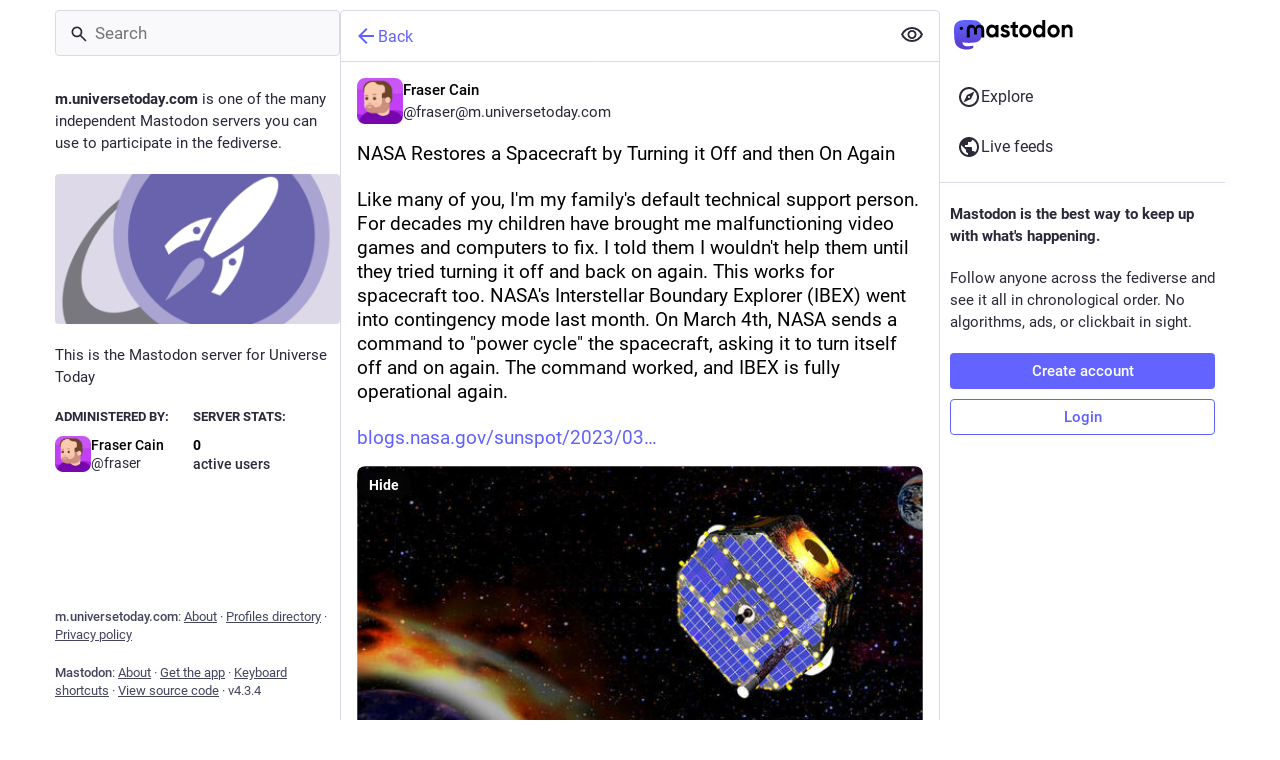

--- FILE ---
content_type: application/javascript
request_url: https://m.universetoday.com/packs/js/application-9636925d65301c472793.chunk.js
body_size: 22065
content:
(window.webpackJsonp=window.webpackJsonp||[]).push([[438],{1351:function(e,t,n){var o,a,r;!function(i,s){"use strict";a=[n(385)],void 0===(r="function"==typeof(o=function(e){var t=/(^|@)\S+:\d+/,n=/^\s*at .*(\S+:\d+|\(native\))/m,o=/^(eval@)?(\[native code])?$/;return{parse:function(e){if(void 0!==e.stacktrace||void 0!==e["opera#sourceloc"])return this.parseOpera(e);if(e.stack&&e.stack.match(n))return this.parseV8OrIE(e);if(e.stack)return this.parseFFOrSafari(e);throw new Error("Cannot parse given Error object")},extractLocation:function(e){if(-1===e.indexOf(":"))return[e];var t=/(.+?)(?::(\d+))?(?::(\d+))?$/.exec(e.replace(/[()]/g,""));return[t[1],t[2]||void 0,t[3]||void 0]},parseV8OrIE:function(t){return t.stack.split("\n").filter((function(e){return!!e.match(n)}),this).map((function(t){t.indexOf("(eval ")>-1&&(t=t.replace(/eval code/g,"eval").replace(/(\(eval at [^()]*)|(,.*$)/g,""));var n=t.replace(/^\s+/,"").replace(/\(eval code/g,"(").replace(/^.*?\s+/,""),o=n.match(/ (\(.+\)$)/);n=o?n.replace(o[0],""):n;var a=this.extractLocation(o?o[1]:n),r=o&&n||void 0,i=["eval","<anonymous>"].indexOf(a[0])>-1?void 0:a[0];return new e({functionName:r,fileName:i,lineNumber:a[1],columnNumber:a[2],source:t})}),this)},parseFFOrSafari:function(t){return t.stack.split("\n").filter((function(e){return!e.match(o)}),this).map((function(t){if(t.indexOf(" > eval")>-1&&(t=t.replace(/ line (\d+)(?: > eval line \d+)* > eval:\d+:\d+/g,":$1")),-1===t.indexOf("@")&&-1===t.indexOf(":"))return new e({functionName:t});var n=/((.*".+"[^@]*)?[^@]*)(?:@)/,o=t.match(n),a=o&&o[1]?o[1]:void 0,r=this.extractLocation(t.replace(n,""));return new e({functionName:a,fileName:r[0],lineNumber:r[1],columnNumber:r[2],source:t})}),this)},parseOpera:function(e){return!e.stacktrace||e.message.indexOf("\n")>-1&&e.message.split("\n").length>e.stacktrace.split("\n").length?this.parseOpera9(e):e.stack?this.parseOpera11(e):this.parseOpera10(e)},parseOpera9:function(t){for(var n=/Line (\d+).*script (?:in )?(\S+)/i,o=t.message.split("\n"),a=[],r=2,i=o.length;r<i;r+=2){var s=n.exec(o[r]);s&&a.push(new e({fileName:s[2],lineNumber:s[1],source:o[r]}))}return a},parseOpera10:function(t){for(var n=/Line (\d+).*script (?:in )?(\S+)(?:: In function (\S+))?$/i,o=t.stacktrace.split("\n"),a=[],r=0,i=o.length;r<i;r+=2){var s=n.exec(o[r]);s&&a.push(new e({functionName:s[3]||void 0,fileName:s[2],lineNumber:s[1],source:o[r]}))}return a},parseOpera11:function(n){return n.stack.split("\n").filter((function(e){return!!e.match(t)&&!e.match(/^Error created at/)}),this).map((function(t){var n,o=t.split("@"),a=this.extractLocation(o.pop()),r=o.shift()||"",i=r.replace(/<anonymous function(: (\w+))?>/,"$2").replace(/\([^)]*\)/g,"")||void 0;r.match(/\(([^)]*)\)/)&&(n=r.replace(/^[^(]+\(([^)]*)\)$/,"$1"));var s=void 0===n||"[arguments not available]"===n?void 0:n.split(",");return new e({functionName:i,args:s,fileName:a[0],lineNumber:a[1],columnNumber:a[2],source:t})}),this)}}})?o.apply(t,a):o)||(e.exports=r)}()},1352:function(e,t,n){var o,a,r;!function(i,s){"use strict";a=[n(385)],o=function(e){return{backtrace:function(t){var n=[],o=10;"object"==typeof t&&"number"==typeof t.maxStackSize&&(o=t.maxStackSize);for(var a=arguments.callee;a&&n.length<o&&a.arguments;){for(var r=new Array(a.arguments.length),i=0;i<r.length;++i)r[i]=a.arguments[i];/function(?:\s+([\w$]+))+\s*\(/.test(a.toString())?n.push(new e({functionName:RegExp.$1||void 0,args:r})):n.push(new e({args:r}));try{a=a.caller}catch(e){break}}return n}}},void 0===(r="function"==typeof o?o.apply(t,a):o)||(e.exports=r)}()},1353:function(e,t,n){var o,a,r;!function(i,s){"use strict";a=[n(1354),n(385)],void 0===(r="function"==typeof(o=function(e,t){function n(e){return new Promise((function(t,n){var o=new XMLHttpRequest;o.open("get",e),o.onerror=n,o.onreadystatechange=function(){4===o.readyState&&(o.status>=200&&o.status<300||"file://"===e.substr(0,7)&&o.responseText?t(o.responseText):n(new Error("HTTP status: "+o.status+" retrieving "+e)))},o.send()}))}function o(e){if("undefined"!=typeof window&&window.atob)return window.atob(e);throw new Error("You must supply a polyfill for window.atob in this environment")}function a(e){if("undefined"!=typeof JSON&&JSON.parse)return JSON.parse(e);throw new Error("You must supply a polyfill for JSON.parse in this environment")}function r(e,t){for(var n=[/['"]?([$_A-Za-z][$_A-Za-z0-9]*)['"]?\s*[:=]\s*function\b/,/function\s+([^('"`]*?)\s*\(([^)]*)\)/,/['"]?([$_A-Za-z][$_A-Za-z0-9]*)['"]?\s*[:=]\s*(?:eval|new Function)\b/,/\b(?!(?:if|for|switch|while|with|catch)\b)(?:(?:static)\s+)?(\S+)\s*\(.*?\)\s*\{/,/['"]?([$_A-Za-z][$_A-Za-z0-9]*)['"]?\s*[:=]\s*\(.*?\)\s*=>/],o=e.split("\n"),a="",r=Math.min(t,20),i=0;i<r;++i){var s=o[t-i-1],c=s.indexOf("//");if(c>=0&&(s=s.substr(0,c)),s){a=s+a;for(var l=n.length,u=0;u<l;u++){var d=n[u].exec(a);if(d&&d[1])return d[1]}}}}function i(){if("function"!=typeof Object.defineProperty||"function"!=typeof Object.create)throw new Error("Unable to consume source maps in older browsers")}function s(e){if("object"!=typeof e)throw new TypeError("Given StackFrame is not an object");if("string"!=typeof e.fileName)throw new TypeError("Given file name is not a String");if("number"!=typeof e.lineNumber||e.lineNumber%1!=0||e.lineNumber<1)throw new TypeError("Given line number must be a positive integer");if("number"!=typeof e.columnNumber||e.columnNumber%1!=0||e.columnNumber<0)throw new TypeError("Given column number must be a non-negative integer");return!0}function c(e){for(var t,n,o=/\/\/[#@] ?sourceMappingURL=([^\s'"]+)\s*$/gm;n=o.exec(e);)t=n[1];if(t)return t;throw new Error("sourceMappingURL not found")}function l(e,n,o){return new Promise((function(a,r){var i=n.originalPositionFor({line:e.lineNumber,column:e.columnNumber});if(i.source){var s=n.sourceContentFor(i.source);s&&(o[i.source]=s),a(new t({functionName:i.name||e.functionName,args:e.args,fileName:i.source,lineNumber:i.line,columnNumber:i.column}))}else r(new Error("Could not get original source for given stackframe and source map"))}))}return function u(d){if(!(this instanceof u))return new u(d);d=d||{},this.sourceCache=d.sourceCache||{},this.sourceMapConsumerCache=d.sourceMapConsumerCache||{},this.ajax=d.ajax||n,this._atob=d.atob||o,this._get=function(e){return new Promise(function(t,n){var o="data:"===e.substr(0,5);if(this.sourceCache[e])t(this.sourceCache[e]);else if(d.offline&&!o)n(new Error("Cannot make network requests in offline mode"));else if(o){var a=/^data:application\/json;([\w=:"-]+;)*base64,/,r=e.match(a);if(r){var i=r[0].length,s=e.substr(i),c=this._atob(s);this.sourceCache[e]=c,t(c)}else n(new Error("The encoding of the inline sourcemap is not supported"))}else{var l=this.ajax(e,{method:"get"});this.sourceCache[e]=l,l.then(t,n)}}.bind(this))},this._getSourceMapConsumer=function(t,n){return new Promise(function(o){if(this.sourceMapConsumerCache[t])o(this.sourceMapConsumerCache[t]);else{var r=new Promise(function(o,r){return this._get(t).then((function(t){"string"==typeof t&&(t=a(t.replace(/^\)\]\}'/,""))),void 0===t.sourceRoot&&(t.sourceRoot=n),o(new e.SourceMapConsumer(t))})).catch(r)}.bind(this));this.sourceMapConsumerCache[t]=r,o(r)}}.bind(this))},this.pinpoint=function(e){return new Promise(function(t,n){this.getMappedLocation(e).then(function(e){function n(){t(e)}this.findFunctionName(e).then(t,n).catch(n)}.bind(this),n)}.bind(this))},this.findFunctionName=function(e){return new Promise(function(n,o){s(e),this._get(e.fileName).then((function(o){var a=e.lineNumber,i=e.columnNumber,s=r(o,a,i);n(s?new t({functionName:s,args:e.args,fileName:e.fileName,lineNumber:a,columnNumber:i}):e)}),o).catch(o)}.bind(this))},this.getMappedLocation=function(e){return new Promise(function(t,n){i(),s(e);var o=this.sourceCache,a=e.fileName;this._get(a).then(function(n){var r=c(n),i="data:"===r.substr(0,5),s=a.substring(0,a.lastIndexOf("/")+1);return"/"===r[0]||i||/^https?:\/\/|^\/\//i.test(r)||(r=s+r),this._getSourceMapConsumer(r,s).then((function(n){return l(e,n,o).then(t).catch((function(){t(e)}))}))}.bind(this),n).catch(n)}.bind(this))}}})?o.apply(t,a):o)||(e.exports=r)}()},1354:function(e,t,n){t.SourceMapGenerator=n(523).SourceMapGenerator,t.SourceMapConsumer=n(1357).SourceMapConsumer,t.SourceNode=n(1360).SourceNode},1355:function(e,t){var n="ABCDEFGHIJKLMNOPQRSTUVWXYZabcdefghijklmnopqrstuvwxyz0123456789+/".split("");t.encode=function(e){if(0<=e&&e<n.length)return n[e];throw new TypeError("Must be between 0 and 63: "+e)},t.decode=function(e){return 65<=e&&e<=90?e-65:97<=e&&e<=122?e-97+26:48<=e&&e<=57?e-48+52:43==e?62:47==e?63:-1}},1356:function(e,t,n){var o=n(229);function a(){this._array=[],this._sorted=!0,this._last={generatedLine:-1,generatedColumn:0}}a.prototype.unsortedForEach=function(e,t){this._array.forEach(e,t)},a.prototype.add=function(e){var t,n,a,r,i,s;t=this._last,n=e,a=t.generatedLine,r=n.generatedLine,i=t.generatedColumn,s=n.generatedColumn,r>a||r==a&&s>=i||o.compareByGeneratedPositionsInflated(t,n)<=0?(this._last=e,this._array.push(e)):(this._sorted=!1,this._array.push(e))},a.prototype.toArray=function(){return this._sorted||(this._array.sort(o.compareByGeneratedPositionsInflated),this._sorted=!0),this._array},t.MappingList=a},1357:function(e,t,n){var o=n(229),a=n(1358),r=n(525).ArraySet,i=n(524),s=n(1359).quickSort;function c(e){var t=e;return"string"==typeof e&&(t=JSON.parse(e.replace(/^\)\]\}'/,""))),null!=t.sections?new d(t):new l(t)}function l(e){var t=e;"string"==typeof e&&(t=JSON.parse(e.replace(/^\)\]\}'/,"")));var n=o.getArg(t,"version"),a=o.getArg(t,"sources"),i=o.getArg(t,"names",[]),s=o.getArg(t,"sourceRoot",null),c=o.getArg(t,"sourcesContent",null),l=o.getArg(t,"mappings"),u=o.getArg(t,"file",null);if(n!=this._version)throw new Error("Unsupported version: "+n);a=a.map(String).map(o.normalize).map((function(e){return s&&o.isAbsolute(s)&&o.isAbsolute(e)?o.relative(s,e):e})),this._names=r.fromArray(i.map(String),!0),this._sources=r.fromArray(a,!0),this.sourceRoot=s,this.sourcesContent=c,this._mappings=l,this.file=u}function u(){this.generatedLine=0,this.generatedColumn=0,this.source=null,this.originalLine=null,this.originalColumn=null,this.name=null}function d(e){var t=e;"string"==typeof e&&(t=JSON.parse(e.replace(/^\)\]\}'/,"")));var n=o.getArg(t,"version"),a=o.getArg(t,"sections");if(n!=this._version)throw new Error("Unsupported version: "+n);this._sources=new r,this._names=new r;var i={line:-1,column:0};this._sections=a.map((function(e){if(e.url)throw new Error("Support for url field in sections not implemented.");var t=o.getArg(e,"offset"),n=o.getArg(t,"line"),a=o.getArg(t,"column");if(n<i.line||n===i.line&&a<i.column)throw new Error("Section offsets must be ordered and non-overlapping.");return i=t,{generatedOffset:{generatedLine:n+1,generatedColumn:a+1},consumer:new c(o.getArg(e,"map"))}}))}c.fromSourceMap=function(e){return l.fromSourceMap(e)},c.prototype._version=3,c.prototype.__generatedMappings=null,Object.defineProperty(c.prototype,"_generatedMappings",{get:function(){return this.__generatedMappings||this._parseMappings(this._mappings,this.sourceRoot),this.__generatedMappings}}),c.prototype.__originalMappings=null,Object.defineProperty(c.prototype,"_originalMappings",{get:function(){return this.__originalMappings||this._parseMappings(this._mappings,this.sourceRoot),this.__originalMappings}}),c.prototype._charIsMappingSeparator=function(e,t){var n=e.charAt(t);return";"===n||","===n},c.prototype._parseMappings=function(e,t){throw new Error("Subclasses must implement _parseMappings")},c.GENERATED_ORDER=1,c.ORIGINAL_ORDER=2,c.GREATEST_LOWER_BOUND=1,c.LEAST_UPPER_BOUND=2,c.prototype.eachMapping=function(e,t,n){var a,r=t||null;switch(n||c.GENERATED_ORDER){case c.GENERATED_ORDER:a=this._generatedMappings;break;case c.ORIGINAL_ORDER:a=this._originalMappings;break;default:throw new Error("Unknown order of iteration.")}var i=this.sourceRoot;a.map((function(e){var t=null===e.source?null:this._sources.at(e.source);return null!=t&&null!=i&&(t=o.join(i,t)),{source:t,generatedLine:e.generatedLine,generatedColumn:e.generatedColumn,originalLine:e.originalLine,originalColumn:e.originalColumn,name:null===e.name?null:this._names.at(e.name)}}),this).forEach(e,r)},c.prototype.allGeneratedPositionsFor=function(e){var t=o.getArg(e,"line"),n={source:o.getArg(e,"source"),originalLine:t,originalColumn:o.getArg(e,"column",0)};if(null!=this.sourceRoot&&(n.source=o.relative(this.sourceRoot,n.source)),!this._sources.has(n.source))return[];n.source=this._sources.indexOf(n.source);var r=[],i=this._findMapping(n,this._originalMappings,"originalLine","originalColumn",o.compareByOriginalPositions,a.LEAST_UPPER_BOUND);if(i>=0){var s=this._originalMappings[i];if(void 0===e.column)for(var c=s.originalLine;s&&s.originalLine===c;)r.push({line:o.getArg(s,"generatedLine",null),column:o.getArg(s,"generatedColumn",null),lastColumn:o.getArg(s,"lastGeneratedColumn",null)}),s=this._originalMappings[++i];else for(var l=s.originalColumn;s&&s.originalLine===t&&s.originalColumn==l;)r.push({line:o.getArg(s,"generatedLine",null),column:o.getArg(s,"generatedColumn",null),lastColumn:o.getArg(s,"lastGeneratedColumn",null)}),s=this._originalMappings[++i]}return r},t.SourceMapConsumer=c,l.prototype=Object.create(c.prototype),l.prototype.consumer=c,l.fromSourceMap=function(e){var t=Object.create(l.prototype),n=t._names=r.fromArray(e._names.toArray(),!0),a=t._sources=r.fromArray(e._sources.toArray(),!0);t.sourceRoot=e._sourceRoot,t.sourcesContent=e._generateSourcesContent(t._sources.toArray(),t.sourceRoot),t.file=e._file;for(var i=e._mappings.toArray().slice(),c=t.__generatedMappings=[],d=t.__originalMappings=[],p=0,h=i.length;p<h;p++){var m=i[p],g=new u;g.generatedLine=m.generatedLine,g.generatedColumn=m.generatedColumn,m.source&&(g.source=a.indexOf(m.source),g.originalLine=m.originalLine,g.originalColumn=m.originalColumn,m.name&&(g.name=n.indexOf(m.name)),d.push(g)),c.push(g)}return s(t.__originalMappings,o.compareByOriginalPositions),t},l.prototype._version=3,Object.defineProperty(l.prototype,"sources",{get:function(){return this._sources.toArray().map((function(e){return null!=this.sourceRoot?o.join(this.sourceRoot,e):e}),this)}}),l.prototype._parseMappings=function(e,t){for(var n,a,r,c,l,d=1,p=0,h=0,m=0,g=0,f=0,b=e.length,v=0,O={},j={},_=[],y=[];v<b;)if(";"===e.charAt(v))d++,v++,p=0;else if(","===e.charAt(v))v++;else{for((n=new u).generatedLine=d,c=v;c<b&&!this._charIsMappingSeparator(e,c);c++);if(r=O[a=e.slice(v,c)])v+=a.length;else{for(r=[];v<c;)i.decode(e,v,j),l=j.value,v=j.rest,r.push(l);if(2===r.length)throw new Error("Found a source, but no line and column");if(3===r.length)throw new Error("Found a source and line, but no column");O[a]=r}n.generatedColumn=p+r[0],p=n.generatedColumn,r.length>1&&(n.source=g+r[1],g+=r[1],n.originalLine=h+r[2],h=n.originalLine,n.originalLine+=1,n.originalColumn=m+r[3],m=n.originalColumn,r.length>4&&(n.name=f+r[4],f+=r[4])),y.push(n),"number"==typeof n.originalLine&&_.push(n)}s(y,o.compareByGeneratedPositionsDeflated),this.__generatedMappings=y,s(_,o.compareByOriginalPositions),this.__originalMappings=_},l.prototype._findMapping=function(e,t,n,o,r,i){if(e[n]<=0)throw new TypeError("Line must be greater than or equal to 1, got "+e[n]);if(e[o]<0)throw new TypeError("Column must be greater than or equal to 0, got "+e[o]);return a.search(e,t,r,i)},l.prototype.computeColumnSpans=function(){for(var e=0;e<this._generatedMappings.length;++e){var t=this._generatedMappings[e];if(e+1<this._generatedMappings.length){var n=this._generatedMappings[e+1];if(t.generatedLine===n.generatedLine){t.lastGeneratedColumn=n.generatedColumn-1;continue}}t.lastGeneratedColumn=1/0}},l.prototype.originalPositionFor=function(e){var t={generatedLine:o.getArg(e,"line"),generatedColumn:o.getArg(e,"column")},n=this._findMapping(t,this._generatedMappings,"generatedLine","generatedColumn",o.compareByGeneratedPositionsDeflated,o.getArg(e,"bias",c.GREATEST_LOWER_BOUND));if(n>=0){var a=this._generatedMappings[n];if(a.generatedLine===t.generatedLine){var r=o.getArg(a,"source",null);null!==r&&(r=this._sources.at(r),null!=this.sourceRoot&&(r=o.join(this.sourceRoot,r)));var i=o.getArg(a,"name",null);return null!==i&&(i=this._names.at(i)),{source:r,line:o.getArg(a,"originalLine",null),column:o.getArg(a,"originalColumn",null),name:i}}}return{source:null,line:null,column:null,name:null}},l.prototype.hasContentsOfAllSources=function(){return!!this.sourcesContent&&(this.sourcesContent.length>=this._sources.size()&&!this.sourcesContent.some((function(e){return null==e})))},l.prototype.sourceContentFor=function(e,t){if(!this.sourcesContent)return null;if(null!=this.sourceRoot&&(e=o.relative(this.sourceRoot,e)),this._sources.has(e))return this.sourcesContent[this._sources.indexOf(e)];var n;if(null!=this.sourceRoot&&(n=o.urlParse(this.sourceRoot))){var a=e.replace(/^file:\/\//,"");if("file"==n.scheme&&this._sources.has(a))return this.sourcesContent[this._sources.indexOf(a)];if((!n.path||"/"==n.path)&&this._sources.has("/"+e))return this.sourcesContent[this._sources.indexOf("/"+e)]}if(t)return null;throw new Error('"'+e+'" is not in the SourceMap.')},l.prototype.generatedPositionFor=function(e){var t=o.getArg(e,"source");if(null!=this.sourceRoot&&(t=o.relative(this.sourceRoot,t)),!this._sources.has(t))return{line:null,column:null,lastColumn:null};var n={source:t=this._sources.indexOf(t),originalLine:o.getArg(e,"line"),originalColumn:o.getArg(e,"column")},a=this._findMapping(n,this._originalMappings,"originalLine","originalColumn",o.compareByOriginalPositions,o.getArg(e,"bias",c.GREATEST_LOWER_BOUND));if(a>=0){var r=this._originalMappings[a];if(r.source===n.source)return{line:o.getArg(r,"generatedLine",null),column:o.getArg(r,"generatedColumn",null),lastColumn:o.getArg(r,"lastGeneratedColumn",null)}}return{line:null,column:null,lastColumn:null}},t.BasicSourceMapConsumer=l,d.prototype=Object.create(c.prototype),d.prototype.constructor=c,d.prototype._version=3,Object.defineProperty(d.prototype,"sources",{get:function(){for(var e=[],t=0;t<this._sections.length;t++)for(var n=0;n<this._sections[t].consumer.sources.length;n++)e.push(this._sections[t].consumer.sources[n]);return e}}),d.prototype.originalPositionFor=function(e){var t={generatedLine:o.getArg(e,"line"),generatedColumn:o.getArg(e,"column")},n=a.search(t,this._sections,(function(e,t){var n=e.generatedLine-t.generatedOffset.generatedLine;return n||e.generatedColumn-t.generatedOffset.generatedColumn})),r=this._sections[n];return r?r.consumer.originalPositionFor({line:t.generatedLine-(r.generatedOffset.generatedLine-1),column:t.generatedColumn-(r.generatedOffset.generatedLine===t.generatedLine?r.generatedOffset.generatedColumn-1:0),bias:e.bias}):{source:null,line:null,column:null,name:null}},d.prototype.hasContentsOfAllSources=function(){return this._sections.every((function(e){return e.consumer.hasContentsOfAllSources()}))},d.prototype.sourceContentFor=function(e,t){for(var n=0;n<this._sections.length;n++){var o=this._sections[n].consumer.sourceContentFor(e,!0);if(o)return o}if(t)return null;throw new Error('"'+e+'" is not in the SourceMap.')},d.prototype.generatedPositionFor=function(e){for(var t=0;t<this._sections.length;t++){var n=this._sections[t];if(-1!==n.consumer.sources.indexOf(o.getArg(e,"source"))){var a=n.consumer.generatedPositionFor(e);if(a)return{line:a.line+(n.generatedOffset.generatedLine-1),column:a.column+(n.generatedOffset.generatedLine===a.line?n.generatedOffset.generatedColumn-1:0)}}}return{line:null,column:null}},d.prototype._parseMappings=function(e,t){this.__generatedMappings=[],this.__originalMappings=[];for(var n=0;n<this._sections.length;n++)for(var a=this._sections[n],r=a.consumer._generatedMappings,i=0;i<r.length;i++){var c=r[i],l=a.consumer._sources.at(c.source);null!==a.consumer.sourceRoot&&(l=o.join(a.consumer.sourceRoot,l)),this._sources.add(l),l=this._sources.indexOf(l);var u=a.consumer._names.at(c.name);this._names.add(u),u=this._names.indexOf(u);var d={source:l,generatedLine:c.generatedLine+(a.generatedOffset.generatedLine-1),generatedColumn:c.generatedColumn+(a.generatedOffset.generatedLine===c.generatedLine?a.generatedOffset.generatedColumn-1:0),originalLine:c.originalLine,originalColumn:c.originalColumn,name:u};this.__generatedMappings.push(d),"number"==typeof d.originalLine&&this.__originalMappings.push(d)}s(this.__generatedMappings,o.compareByGeneratedPositionsDeflated),s(this.__originalMappings,o.compareByOriginalPositions)},t.IndexedSourceMapConsumer=d},1358:function(e,t){function n(e,o,a,r,i,s){var c=Math.floor((o-e)/2)+e,l=i(a,r[c],!0);return 0===l?c:l>0?o-c>1?n(c,o,a,r,i,s):s==t.LEAST_UPPER_BOUND?o<r.length?o:-1:c:c-e>1?n(e,c,a,r,i,s):s==t.LEAST_UPPER_BOUND?c:e<0?-1:e}t.GREATEST_LOWER_BOUND=1,t.LEAST_UPPER_BOUND=2,t.search=function(e,o,a,r){if(0===o.length)return-1;var i=n(-1,o.length,e,o,a,r||t.GREATEST_LOWER_BOUND);if(i<0)return-1;for(;i-1>=0&&0===a(o[i],o[i-1],!0);)--i;return i}},1359:function(e,t){function n(e,t,n){var o=e[t];e[t]=e[n],e[n]=o}function o(e,t,a,r){if(a<r){var i=a-1;n(e,(u=a,d=r,Math.round(u+Math.random()*(d-u))),r);for(var s=e[r],c=a;c<r;c++)t(e[c],s)<=0&&n(e,i+=1,c);n(e,i+1,c);var l=i+1;o(e,t,a,l-1),o(e,t,l+1,r)}var u,d}t.quickSort=function(e,t){o(e,t,0,e.length-1)}},1360:function(e,t,n){var o=n(523).SourceMapGenerator,a=n(229),r=/(\r?\n)/,i="$$$isSourceNode$$$";function s(e,t,n,o,a){this.children=[],this.sourceContents={},this.line=null==e?null:e,this.column=null==t?null:t,this.source=null==n?null:n,this.name=null==a?null:a,this[i]=!0,null!=o&&this.add(o)}s.fromStringWithSourceMap=function(e,t,n){var o=new s,i=e.split(r),c=function(){return i.shift()+(i.shift()||"")},l=1,u=0,d=null;return t.eachMapping((function(e){if(null!==d){if(!(l<e.generatedLine)){var t=(n=i[0]).substr(0,e.generatedColumn-u);return i[0]=n.substr(e.generatedColumn-u),u=e.generatedColumn,p(d,t),void(d=e)}p(d,c()),l++,u=0}for(;l<e.generatedLine;)o.add(c()),l++;if(u<e.generatedColumn){var n=i[0];o.add(n.substr(0,e.generatedColumn)),i[0]=n.substr(e.generatedColumn),u=e.generatedColumn}d=e}),this),i.length>0&&(d&&p(d,c()),o.add(i.join(""))),t.sources.forEach((function(e){var r=t.sourceContentFor(e);null!=r&&(null!=n&&(e=a.join(n,e)),o.setSourceContent(e,r))})),o;function p(e,t){if(null===e||void 0===e.source)o.add(t);else{var r=n?a.join(n,e.source):e.source;o.add(new s(e.originalLine,e.originalColumn,r,t,e.name))}}},s.prototype.add=function(e){if(Array.isArray(e))e.forEach((function(e){this.add(e)}),this);else{if(!e[i]&&"string"!=typeof e)throw new TypeError("Expected a SourceNode, string, or an array of SourceNodes and strings. Got "+e);e&&this.children.push(e)}return this},s.prototype.prepend=function(e){if(Array.isArray(e))for(var t=e.length-1;t>=0;t--)this.prepend(e[t]);else{if(!e[i]&&"string"!=typeof e)throw new TypeError("Expected a SourceNode, string, or an array of SourceNodes and strings. Got "+e);this.children.unshift(e)}return this},s.prototype.walk=function(e){for(var t,n=0,o=this.children.length;n<o;n++)(t=this.children[n])[i]?t.walk(e):""!==t&&e(t,{source:this.source,line:this.line,column:this.column,name:this.name})},s.prototype.join=function(e){var t,n,o=this.children.length;if(o>0){for(t=[],n=0;n<o-1;n++)t.push(this.children[n]),t.push(e);t.push(this.children[n]),this.children=t}return this},s.prototype.replaceRight=function(e,t){var n=this.children[this.children.length-1];return n[i]?n.replaceRight(e,t):"string"==typeof n?this.children[this.children.length-1]=n.replace(e,t):this.children.push("".replace(e,t)),this},s.prototype.setSourceContent=function(e,t){this.sourceContents[a.toSetString(e)]=t},s.prototype.walkSourceContents=function(e){for(var t=0,n=this.children.length;t<n;t++)this.children[t][i]&&this.children[t].walkSourceContents(e);var o=Object.keys(this.sourceContents);for(t=0,n=o.length;t<n;t++)e(a.fromSetString(o[t]),this.sourceContents[o[t]])},s.prototype.toString=function(){var e="";return this.walk((function(t){e+=t})),e},s.prototype.toStringWithSourceMap=function(e){var t={code:"",line:1,column:0},n=new o(e),a=!1,r=null,i=null,s=null,c=null;return this.walk((function(e,o){t.code+=e,null!==o.source&&null!==o.line&&null!==o.column?(r===o.source&&i===o.line&&s===o.column&&c===o.name||n.addMapping({source:o.source,original:{line:o.line,column:o.column},generated:{line:t.line,column:t.column},name:o.name}),r=o.source,i=o.line,s=o.column,c=o.name,a=!0):a&&(n.addMapping({generated:{line:t.line,column:t.column}}),r=null,a=!1);for(var l=0,u=e.length;l<u;l++)10===e.charCodeAt(l)?(t.line++,t.column=0,l+1===u?(r=null,a=!1):a&&n.addMapping({source:o.source,original:{line:o.line,column:o.column},generated:{line:t.line,column:t.column},name:o.name})):t.column++})),this.walkSourceContents((function(e,t){n.setSourceContent(e,t)})),{code:t.code,map:n}},t.SourceNode=s},1373:function(e,t,n){"use strict";n.r(t);n(149);var o=n(128),a=n(42),r=n(0),i=n(2),s=n(1),c=n(108),l=n(39),u=n(11),d=n(307),p=n(202),h=n(90),m=n(397),g=(n(36),n(27),n(23)),f=n(308),b=n.n(f),v=n(6);class O extends s.PureComponent{constructor(){super(...arguments),Object(i.a)(this,"state",{hasError:!1,errorMessage:void 0,stackTrace:void 0,mappedStackTrace:void 0,componentStack:void 0}),Object(i.a)(this,"handleCopyStackTrace",(()=>{const{errorMessage:e,stackTrace:t,mappedStackTrace:n}=this.state,o=document.createElement("textarea");let a=[e,t];n&&a.push(n),o.textContent=a.join("\n\n\n"),o.style.position="fixed",document.body.appendChild(o);try{o.select(),document.execCommand("copy")}catch{}finally{document.body.removeChild(o)}this.setState({copied:!0}),setTimeout((()=>this.setState({copied:!1})),700)}))}componentDidCatch(e,t){this.setState({hasError:!0,errorMessage:e.toString(),stackTrace:e.stack,componentStack:t&&t.componentStack,mappedStackTrace:void 0}),b.a.fromError(e).then((e=>{this.setState({mappedStackTrace:e.map((e=>e.toString())).join("\n")})})).catch((()=>{this.setState({mappedStackTrace:void 0})}))}render(){const{hasError:e,copied:t,errorMessage:n}=this.state;if(!e)return this.props.children;const o=n&&n.includes("NotFoundError");return Object(r.a)("div",{className:"error-boundary"},void 0,Object(r.a)("div",{},void 0,Object(r.a)("p",{className:"error-boundary__error"},void 0,o?Object(r.a)(g.a,{id:"error.unexpected_crash.explanation_addons",defaultMessage:"This page could not be displayed correctly. This error is likely caused by a browser add-on or automatic translation tools."}):Object(r.a)(g.a,{id:"error.unexpected_crash.explanation",defaultMessage:"Due to a bug in our code or a browser compatibility issue, this page could not be displayed correctly."})),Object(r.a)("p",{},void 0,o?Object(r.a)(g.a,{id:"error.unexpected_crash.next_steps_addons",defaultMessage:"Try disabling them and refreshing the page. If that does not help, you may still be able to use Mastodon through a different browser or native app."}):Object(r.a)(g.a,{id:"error.unexpected_crash.next_steps",defaultMessage:"Try refreshing the page. If that does not help, you may still be able to use Mastodon through a different browser or native app."})),Object(r.a)("p",{className:"error-boundary__footer"},void 0,"Mastodon v",v.I," · ",Object(r.a)("a",{href:v.z,rel:"noopener noreferrer",target:"_blank"},void 0,Object(r.a)(g.a,{id:"errors.unexpected_crash.report_issue",defaultMessage:"Report issue"}))," · ",Object(r.a)("button",{onClick:this.handleCopyStackTrace,className:t?"copied":""},void 0,Object(r.a)(g.a,{id:"errors.unexpected_crash.copy_stacktrace",defaultMessage:"Copy stacktrace to clipboard"})))),Object(r.a)(c.a,{},void 0,Object(r.a)("meta",{name:"robots",content:"noindex"})))}}var j=n(63),_=n(55),y=n.n(_),C=n(7),w=n(77),M=n(9),k=n.n(M),S=n(53),N=n(114),T=n(74),E=n(309);n(41);const L=20181216044202;var x=n(68),A=n(217),R=n(18),I=n(17),P=n(48),F=n(14);const D=()=>{const e=Object(l.g)(),t=Object(F.c)(),n=Object(s.useCallback)((t=>{const{textContent:n}=t;n&&e.push(`/tags/${n.replace(/^#/,"")}`)}),[e]),o=Object(s.useCallback)((n=>{t(Object(P.q)(n.href,e,(()=>{window.location.href=n.href})))}),[t,e]);return Object(s.useCallback)((e=>{const t=e.target.closest("a");!t||0!==e.button||e.ctrlKey||e.metaKey||(t.classList.contains("mention")?(e.preventDefault(),o(t)):(e=>{var t,n;return"#"===(null===(t=e.textContent)||void 0===t?void 0:t[0])||(null===(n=e.previousSibling)||void 0===n||null===(n=n.textContent)||void 0===n?void 0:n.endsWith("#"))})(t)&&(e.preventDefault(),n(t)))}),[o,n])},H=e=>{let{note:t,className:n}=e;const o=D();return 0===t.length||"<p></p>"===t?null:Object(r.a)("div",{className:`${n} translate`,dangerouslySetInnerHTML:{__html:t},onClickCapture:o})};var q=n(98),G=n(12);const B=e=>{let{fields:t,limit:n=-1}=e;const o=D();return 0===t.size?null:Object(r.a)("div",{className:"account-fields",onClickCapture:o},void 0,t.take(n).map(((e,t)=>{var n;return Object(r.a)("dl",{className:k()({verified:e.get("verified_at")})},t,Object(r.a)("dt",{dangerouslySetInnerHTML:{__html:e.get("name_emojified")},className:"translate"}),Object(r.a)("dd",{className:"translate",title:null!==(n=e.get("value_plain"))&&void 0!==n?n:""},void 0,e.get("verified_at")&&Object(r.a)(G.a,{id:"check",icon:q.a,className:"verified__mark"}),Object(r.a)("span",{dangerouslySetInnerHTML:{__html:e.get("value_emojified")}})))})))};var $=n(43),U=n(131),z=n(51),W=n(201),Z=n(122),J=n(66),Q=n(4);const V=Object(s.forwardRef)(((e,t)=>{let{accountId:n}=e;const o=Object(F.c)(),a=Object(F.d)((e=>n?e.accounts.get(n):void 0)),i=Object(F.d)((e=>e.relationships.getIn([n,"note"])));return Object(s.useEffect)((()=>{n&&!a&&o(Object(I.A)(n))}),[o,n,a]),Object(Q.jsx)("div",{ref:t,id:"hover-card",role:"tooltip",className:k()("hover-card dropdown-animation",{"hover-card--loading":!a}),children:a?Object(Q.jsxs)(Q.Fragment,{children:[Object(r.a)(R.a,{to:`/@${a.acct}`,className:"hover-card__name"},void 0,Object(r.a)($.a,{account:a,size:46}),Object(r.a)(z.a,{account:a,localDomain:v.j})),Object(r.a)("div",{className:"hover-card__text-row"},void 0,Object(r.a)(H,{note:a.note_emojified,className:"hover-card__bio"}),Object(r.a)(B,{fields:a.fields,limit:2}),i&&i.length>0&&Object(r.a)("dl",{className:"hover-card__note"},void 0,Object(r.a)("dt",{className:"hover-card__note-label"},void 0,Object(r.a)(g.a,{id:"account.account_note_header",defaultMessage:"Personal note"})),Object(r.a)("dd",{},void 0,i))),Object(r.a)("div",{className:"hover-card__number"},void 0,Object(r.a)(J.a,{value:a.followers_count,renderer:U.a})),Object(r.a)(W.a,{accountId:n})]}):Object(r.a)(Z.a,{})})}));V.displayName="HoverCardAccount";const K=[-12,4],Y={strategy:"fixed"},X=()=>{const[e,t]=Object(s.useState)(!1),[n,o]=Object(s.useState)(),[a,i]=Object(s.useState)(null),c=Object(s.useRef)(null),[u,d]=Object(A.a)(),[p,h,m]=Object(A.a)(),[g]=Object(A.a)(),f=Object(l.h)(),b=Object(s.useCallback)((()=>{h(),d(),t(!1),i(null)}),[h,d,t,i]);return Object(s.useEffect)((()=>{b()}),[b,f]),Object(s.useEffect)((()=>{let e=!1,n=null,a=null;const r=()=>{var e;null===(e=n)||void 0===e||e.removeAttribute("aria-describedby"),n=null,t(!1),i(null),o(void 0)},s=s=>{const{target:l}=s;if(l instanceof HTMLElement){var u;if(!e&&l.matches("[data-hover-card-account]"))d(),null===(u=n)||void 0===u||u.removeAttribute("aria-describedby"),n=l,a=l.getAttribute("title"),l.removeAttribute("title"),p((()=>{(e=>{var n;e.setAttribute("aria-describedby","hover-card"),t(!0),i(e),o(null!==(n=e.getAttribute("data-hover-card-account"))&&void 0!==n?n:void 0)})(l)}),750);e||l!==n&&l!==c.current||d()}else r()},l=e=>{const{target:t}=e;n&&(a&&t instanceof HTMLElement&&t===n&&t.setAttribute("title",a),t!==n&&t!==c.current||(h(),u((()=>{r()}),150)))},f=()=>{e=!1},b=()=>{e=!0,h(),g(f,100)},v=()=>{m(750)};return document.body.addEventListener("mouseenter",s,{passive:!0,capture:!0}),document.body.addEventListener("mousemove",v,{passive:!0,capture:!1}),document.body.addEventListener("mouseleave",l,{passive:!0,capture:!0}),document.addEventListener("scroll",b,{passive:!0,capture:!0}),()=>{document.body.removeEventListener("mouseenter",s),document.body.removeEventListener("mousemove",v),document.body.removeEventListener("mouseleave",l),document.removeEventListener("scroll",b)}}),[p,u,g,h,d,m,t,o,i]),Object(r.a)(x.a,{rootClose:!0,onHide:b,show:e,target:a,placement:"bottom-start",flip:!0,offset:K,popperConfig:Y},void 0,(e=>{let{props:t}=e;return Object(Q.jsx)("div",{...t,className:"hover-card-controller",children:Object(Q.jsx)(V,{accountId:n,ref:c})})}))};var ee=n(143),te=n(141),ne=n(69),oe=n(29),ae=n(159),re=n(75),ie=n(45),se=n(24);const ce=Object(C.d)({close:{id:"lightbox.close",defaultMessage:"Close"}}),le=e=>{let{accountId:t,statusId:n,onClose:o}=e;const a=Object(F.d)((e=>e.accounts.get(t))),i=Object(re.a)();return a?Object(r.a)("div",{className:"picture-in-picture__header"},void 0,Object(r.a)(R.a,{to:`/@${a.get("acct")}/${n}`,className:"picture-in-picture__header__account"},void 0,Object(r.a)($.a,{account:a,size:36}),Object(r.a)(z.a,{account:a})),Object(r.a)(se.a,{icon:"times",iconComponent:ie.a,onClick:o,title:i.formatMessage(ce.close)})):null},ue=()=>{const e=Object(oe.c)(),t=Object(s.useCallback)((()=>{e(Object(ee.c)())}),[e]),n=Object(oe.d)((e=>e.picture_in_picture));if(null===n.type)return null;const{type:o,src:a,currentTime:i,accountId:c,statusId:l,volume:u,muted:d,poster:p,backgroundColor:h,foregroundColor:m,accentColor:g}=n;let f;switch(o){case"video":f=Object(r.a)(ne.default,{src:a,currentTime:i,volume:u,muted:d,autoPlay:!0,inline:!0,alwaysVisible:!0});break;case"audio":f=Object(r.a)(te.default,{src:a,currentTime:i,volume:u,muted:d,poster:p,backgroundColor:h,foregroundColor:m,accentColor:g,autoPlay:!0})}return Object(r.a)("div",{className:"picture-in-picture"},void 0,Object(r.a)(le,{accountId:c,statusId:l,onClose:t}),f,Object(r.a)(ae.a,{statusId:l}))};var de=n(37),pe=n(89),he=(n(86),n(13)),me=n(174),ge=n(70),fe=n(28),be=n(163),ve=n(153),Oe=n(21),je=n(144);const _e=Object(u.connect)((e=>({account:e.getIn(["accounts",v.q])})))((e=>{let{account:t}=e;return Object(r.a)(R.a,{to:`/@${t.get("acct")}`,title:t.get("acct")},void 0,Object(r.a)($.a,{account:t,size:35}))})),ye=Object(C.d)({search:{id:"navigation_bar.search",defaultMessage:"Search"}});class Ce extends s.PureComponent{componentDidMount(){const{dispatchServer:e}=this.props;e()}render(){const{signedIn:e}=this.props.identity,{location:t,openClosedRegistrationsModal:n,signupUrl:o,intl:a}=this.props;let i;if(e)i=Object(Q.jsxs)(Q.Fragment,{children:["/search"!==t.pathname&&Object(r.a)(R.a,{to:"/search",className:"button button-secondary","aria-label":a.formatMessage(ye.search)},void 0,Object(r.a)(G.a,{id:"search",icon:ve.a})),"/publish"!==t.pathname&&Object(r.a)(R.a,{to:"/publish",className:"button button-secondary"},void 0,Object(r.a)(g.a,{id:"compose_form.publish_form",defaultMessage:"New post"})),Object(r.a)(_e,{})]});else if(v.A)i=Object(r.a)("a",{href:v.A,"data-method":"post",className:"button button--block button-tertiary"},void 0,Object(r.a)(g.a,{id:"sign_in_banner.sso_redirect",defaultMessage:"Login or Register"}));else{let e;e=v.v?Object(r.a)("a",{href:o,className:"button"},void 0,Object(r.a)(g.a,{id:"sign_in_banner.create_account",defaultMessage:"Create account"})):Object(r.a)("button",{className:"button",onClick:n},void 0,Object(r.a)(g.a,{id:"sign_in_banner.create_account",defaultMessage:"Create account"})),i=Object(Q.jsxs)(Q.Fragment,{children:[e,Object(r.a)("a",{href:"/auth/sign_in",className:"button button-tertiary"},void 0,Object(r.a)(g.a,{id:"sign_in_banner.sign_in",defaultMessage:"Login"}))]})}return Object(r.a)("div",{className:"ui__header"},void 0,Object(r.a)(R.a,{to:"/",className:"ui__header__logo"},void 0,Object(r.a)(je.c,{}),Object(r.a)(je.b,{})),Object(r.a)("div",{className:"ui__header__links"},void 0,i))}}var we=Object(w.c)(Object(l.k)(Object(de.e)(Object(u.connect)((e=>({signupUrl:e.getIn(["server","server","registrations","url"],null)||"/auth/sign_up"})),(e=>({openClosedRegistrationsModal(){e(Object(Oe.b)({modalType:"CLOSED_REGISTRATIONS"}))},dispatchServer(){e(Object(ge.o)())}})))(Ce)))),Me=n(111),ke=n.n(Me),Se=n(156);class Ne extends s.PureComponent{constructor(){super(...arguments),Object(i.a)(this,"handleKeyUp",(e=>{const t=e.keyCode;if(this.props.active&&27===t)e.preventDefault(),e.stopPropagation(),this.props.onClose()}))}componentDidMount(){window.addEventListener("keyup",this.handleKeyUp,!1)}componentWillUnmount(){window.removeEventListener("keyup",this.handleKeyUp)}render(){const{active:e}=this.props;return Object(r.a)(Se.a,{defaultStyle:{backgroundOpacity:0,backgroundScale:.95},style:{backgroundOpacity:ke()(e?1:0,{stiffness:150,damping:15}),backgroundScale:ke()(e?1:.95,{stiffness:200,damping:3})}},void 0,(t=>{let{backgroundOpacity:n,backgroundScale:o}=t;return Object(r.a)("div",{className:"upload-area",style:{visibility:e?"visible":"hidden",opacity:n}},void 0,Object(r.a)("div",{className:"upload-area__drop"},void 0,Object(r.a)("div",{className:"upload-area__background",style:{transform:`scale(${o})`}}),Object(r.a)("div",{className:"upload-area__content"},void 0,Object(r.a)(g.a,{id:"upload_area.title",defaultMessage:"Drag & drop to upload"}))))}))}}var Te=n(3),Ee=n.n(Te),Le=n(22),xe=n.n(Le),Ae=n(25),Re=n(175),Ie=n(214),Pe=n(20),Fe=n(160),De=n(182),He=n(181);const qe=e=>Object(r.a)(De.a,{},void 0,Object(Q.jsx)(He.a,{...e}),Object(r.a)("div",{className:"scrollable"}));var Ge=n(526),Be=n(94),$e=n(218);const Ue=Object(C.d)({aboutActiveUsers:{id:"server_banner.about_active_users",defaultMessage:"People using this server during the last 30 days (Monthly Active Users)"}});class ze extends s.PureComponent{componentDidMount(){const{dispatch:e}=this.props;e(Object(ge.o)())}render(){const{server:e,intl:t}=this.props,n=e.get("isLoading");return Object(r.a)("div",{className:"server-banner"},void 0,Object(r.a)("div",{className:"server-banner__introduction"},void 0,Object(r.a)(g.a,{id:"server_banner.is_one_of_many",defaultMessage:"{domain} is one of the many independent Mastodon servers you can use to participate in the fediverse.",values:{domain:Object(r.a)("strong",{},void 0,v.j),mastodon:Object(r.a)("a",{href:"https://joinmastodon.org",target:"_blank"},void 0,"Mastodon")}})),Object(r.a)(R.a,{to:"/about"},void 0,Object(r.a)(Ge.a,{blurhash:e.getIn(["thumbnail","blurhash"]),src:e.getIn(["thumbnail","url"]),className:"server-banner__hero"})),Object(r.a)("div",{className:"server-banner__description"},void 0,n?Object(Q.jsxs)(Q.Fragment,{children:[Object(r.a)(Be.a,{width:"100%"}),Object(r.a)("br",{}),Object(r.a)(Be.a,{width:"100%"}),Object(r.a)("br",{}),Object(r.a)(Be.a,{width:"70%"})]}):e.get("description")),Object(r.a)("div",{className:"server-banner__meta"},void 0,Object(r.a)("div",{className:"server-banner__meta__column"},void 0,Object(r.a)("h4",{},void 0,Object(r.a)(g.a,{id:"server_banner.administered_by",defaultMessage:"Administered by:"})),Object(r.a)($e.a,{id:e.getIn(["contact","account","id"]),size:36,minimal:!0})),Object(r.a)("div",{className:"server-banner__meta__column"},void 0,Object(r.a)("h4",{},void 0,Object(r.a)(g.a,{id:"server_banner.server_stats",defaultMessage:"Server stats:"})),n?Object(Q.jsxs)(Q.Fragment,{children:[Object(r.a)("strong",{className:"server-banner__number"},void 0,Object(r.a)(Be.a,{width:"10ch"})),Object(r.a)("br",{}),Object(r.a)("span",{className:"server-banner__number-label"},void 0,Object(r.a)(Be.a,{width:"5ch"}))]}):Object(Q.jsxs)(Q.Fragment,{children:[Object(r.a)("strong",{className:"server-banner__number"},void 0,Object(r.a)(J.a,{value:e.getIn(["usage","users","active_month"])})),Object(r.a)("br",{}),Object(r.a)("span",{className:"server-banner__number-label",title:t.formatMessage(Ue.aboutActiveUsers)},void 0,Object(r.a)(g.a,{id:"server_banner.active_users",defaultMessage:"active users"}))]}))))}}var We=Object(u.connect)((e=>({server:e.getIn(["server","server"])})))(Object(w.c)(ze)),Ze=n(279),Je=n(411),Qe=n(409);class Ve extends s.PureComponent{constructor(){super(...arguments),Object(i.a)(this,"onFocus",(()=>{const{dispatch:e}=this.props;e(Object(he.cb)(!0))})),Object(i.a)(this,"onBlur",(()=>{const{dispatch:e}=this.props;e(Object(he.cb)(!1))}))}componentDidMount(){const{dispatch:e}=this.props;e(Object(he.rb)())}componentWillUnmount(){const{dispatch:e}=this.props;e(Object(he.Cb)())}render(){const{signedIn:e}=this.props.identity;return Object(r.a)("div",{className:"compose-panel",onFocus:this.onFocus},void 0,Object(r.a)(Je.a,{openInRoute:!0}),!e&&Object(Q.jsxs)(Q.Fragment,{children:[Object(r.a)(We,{}),Object(r.a)("div",{className:"flex-spacer"})]}),e&&Object(r.a)(Ze.a,{singleColumn:!0}),Object(r.a)(Qe.a,{}))}}var Ke=Object(u.connect)()(Object(de.e)(Ve));var Ye,Xe=()=>Object(r.a)("div",{className:"drawer"},void 0,Object(r.a)("div",{className:"drawer__pager"},void 0,Object(r.a)("div",{className:"drawer__inner"}))),et=n(97),tt=n(410);function nt(){return nt=Object.assign?Object.assign.bind():function(e){for(var t=1;t<arguments.length;t++){var n=arguments[t];for(var o in n)({}).hasOwnProperty.call(n,o)&&(e[o]=n[o])}return e},nt.apply(null,arguments)}var ot,at=function(e){let{title:t,titleId:n,...o}=e;return s.createElement("svg",nt({xmlns:"http://www.w3.org/2000/svg",height:24,viewBox:"0 -960 960 960",width:24,"aria-labelledby":n},o),t?s.createElement("title",{id:n},t):null,Ye||(Ye=s.createElement("path",{d:"M160-80v-560q0-33 23.5-56.5T240-720h320q33 0 56.5 23.5T640-640v560L400-200 160-80Zm80-121 160-86 160 86v-439H240v439Zm480-39v-560H280v-80h440q33 0 56.5 23.5T800-800v560h-80ZM240-640h320-320Z"})))};function rt(){return rt=Object.assign?Object.assign.bind():function(e){for(var t=1;t<arguments.length;t++){var n=arguments[t];for(var o in n)({}).hasOwnProperty.call(n,o)&&(e[o]=n[o])}return e},rt.apply(null,arguments)}var it,st=function(e){let{title:t,titleId:n,...o}=e;return s.createElement("svg",rt({xmlns:"http://www.w3.org/2000/svg",height:24,viewBox:"0 -960 960 960",width:24,"aria-labelledby":n},o),t?s.createElement("title",{id:n},t):null,ot||(ot=s.createElement("path",{d:"m260-260 300-140 140-300-300 140-140 300Zm220-180q-17 0-28.5-11.5T440-480q0-17 11.5-28.5T480-520q17 0 28.5 11.5T520-480q0 17-11.5 28.5T480-440Zm0 360q-83 0-156-31.5T197-197q-54-54-85.5-127T80-480q0-83 31.5-156T197-763q54-54 127-85.5T480-880q83 0 156 31.5T763-763q54 54 85.5 127T880-480q0 83-31.5 156T763-197q-54 54-127 85.5T480-80Z"})))},ct=n(402),lt=n(274),ut=n(185);function dt(){return dt=Object.assign?Object.assign.bind():function(e){for(var t=1;t<arguments.length;t++){var n=arguments[t];for(var o in n)({}).hasOwnProperty.call(n,o)&&(e[o]=n[o])}return e},dt.apply(null,arguments)}var pt,ht=function(e){let{title:t,titleId:n,...o}=e;return s.createElement("svg",dt({xmlns:"http://www.w3.org/2000/svg",height:24,viewBox:"0 -960 960 960",width:24,"aria-labelledby":n},o),t?s.createElement("title",{id:n},t):null,it||(it=s.createElement("path",{d:"M240-200h120v-240h240v240h120v-360L480-740 240-560v360Zm-80 80v-480l320-240 320 240v480H520v-240h-80v240H160Zm320-350Z"})))};function mt(){return mt=Object.assign?Object.assign.bind():function(e){for(var t=1;t<arguments.length;t++){var n=arguments[t];for(var o in n)({}).hasOwnProperty.call(n,o)&&(e[o]=n[o])}return e},mt.apply(null,arguments)}var gt=function(e){let{title:t,titleId:n,...o}=e;return s.createElement("svg",mt({xmlns:"http://www.w3.org/2000/svg",height:24,viewBox:"0 -960 960 960",width:24,"aria-labelledby":n},o),t?s.createElement("title",{id:n},t):null,pt||(pt=s.createElement("path",{d:"M320-280q17 0 28.5-11.5T360-320q0-17-11.5-28.5T320-360q-17 0-28.5 11.5T280-320q0 17 11.5 28.5T320-280Zm0-160q17 0 28.5-11.5T360-480q0-17-11.5-28.5T320-520q-17 0-28.5 11.5T280-480q0 17 11.5 28.5T320-440Zm0-160q17 0 28.5-11.5T360-640q0-17-11.5-28.5T320-680q-17 0-28.5 11.5T280-640q0 17 11.5 28.5T320-600Zm120 320h240v-80H440v80Zm0-160h240v-80H440v80Zm0-160h240v-80H440v80ZM200-120q-33 0-56.5-23.5T120-200v-560q0-33 23.5-56.5T200-840h560q33 0 56.5 23.5T840-760v560q0 33-23.5 56.5T760-120H200Z"})))},ft=n(243),bt=n(527),vt=n(110),Ot=n(268),jt=n(312),_t=n(120),yt=n(241),Ct=n(184),wt=n(311),Mt=n(155),kt=n(152),St=n(237),Nt=n(5),Tt=n(47),Et=n(239);const Lt=Object(C.d)({lastStatusAt:{id:"account.featured_tags.last_status_at",defaultMessage:"Last post on {date}"},empty:{id:"account.featured_tags.last_status_never",defaultMessage:"No posts"}});class xt extends Ae.a{render(){const{account:e,featuredTags:t,intl:n}=this.props;return!e||e.get("suspended")||t.isEmpty()?null:Object(r.a)("div",{className:"getting-started__trends"},void 0,Object(r.a)("h4",{},void 0,Object(r.a)(g.a,{id:"account.featured_tags.title",defaultMessage:"{name}'s featured hashtags",values:{name:Object(r.a)("bdi",{dangerouslySetInnerHTML:{__html:e.get("display_name_html")}})}})),t.take(3).map((t=>Object(r.a)(Et.a,{name:t.get("name"),to:`/@${e.get("acct")}/tagged/${t.get("name")}`,uses:1*t.get("statuses_count"),withGraph:!1,description:1*t.get("statuses_count")>0?n.formatMessage(Lt.lastStatusAt,{date:n.formatDate(t.get("last_status_at"),{month:"short",day:"2-digit"})}):n.formatMessage(Lt.empty)},t.get("name")))))}}Object(i.a)(xt,"propTypes",{account:xe.a.record,featuredTags:xe.a.list,tagged:Ee.a.string,intl:Ee.a.object.isRequired});var At=Object(w.c)(xt);var Rt=Object(u.connect)((()=>{const e=Object(Tt.e)();return(t,n)=>{let{accountId:o}=n;return{account:e(t,o),featuredTags:t.getIn(["user_lists","featured_tags",o,"items"],Object(Nt.List)())}}}))(At),It=n(242);class Pt extends s.PureComponent{render(){const{accountId:e,isLoading:t,match:{params:{tagged:n}}}=this.props;return t?null:Object(r.a)(Rt,{accountId:e,tagged:n})}}var Ft=Object(u.connect)(((e,t)=>{let{match:{params:{acct:n}}}=t;const o=e.getIn(["accounts_map",Object(It.b)(n)]);return o?{accountId:o,isLoading:!1}:{isLoading:!0}}))(Pt),Dt=n(543);const Ht=()=>v.x?Object(r.a)(Dt.a,{}):null,qt=()=>Object(r.a)("div",{className:"navigation-panel__portal"},void 0,Object(r.a)(l.d,{},void 0,Object(r.a)(l.b,{path:"/@:acct",exact:!0,component:Ft}),Object(r.a)(l.b,{path:"/@:acct/tagged/:tagged?",exact:!0,component:Ft}),Object(r.a)(l.b,{path:"/@:acct/with_replies",exact:!0,component:Ft}),Object(r.a)(l.b,{path:"/@:acct/followers",exact:!0,component:Ft}),Object(r.a)(l.b,{path:"/@:acct/following",exact:!0,component:Ft}),Object(r.a)(l.b,{path:"/@:acct/media",exact:!0,component:Ft}),Object(r.a)(l.b,{component:Ht})));var Gt=n(44),Bt=n(178),$t=n(84);class Ut extends s.PureComponent{constructor(){super(...arguments),Object(i.a)(this,"handleLogOutClick",(e=>(e.preventDefault(),e.stopPropagation(),this.props.onLogout(),!1)))}render(){const{disabledAcct:e,movedToAcct:t}=this.props,n=Object(r.a)(R.a,{to:`/@${e}`},void 0,e,"@",v.j);return Object(r.a)("div",{className:"sign-in-banner"},void 0,Object(r.a)("p",{},void 0,t?Object(r.a)(g.a,{id:"moved_to_account_banner.text",defaultMessage:"Your account {disabledAccount} is currently disabled because you moved to {movedToAccount}.",values:{disabledAccount:n,movedToAccount:Object(r.a)(R.a,{to:`/@${t}`},void 0,t.includes("@")?t:`${t}@${v.j}`)}}):Object(r.a)(g.a,{id:"disabled_account_banner.text",defaultMessage:"Your account {disabledAccount} is currently disabled.",values:{disabledAccount:n}})),Object(r.a)("a",{href:"/auth/edit",className:"button button--block"},void 0,Object(r.a)(g.a,{id:"disabled_account_banner.account_settings",defaultMessage:"Account settings"})),Object(r.a)("button",{type:"button",className:"button button--block button-tertiary",onClick:this.handleLogOutClick},void 0,Object(r.a)(g.a,{id:"confirmations.logout.confirm",defaultMessage:"Log out"})))}}var zt=Object(w.c)(Object(u.connect)((e=>({disabledAcct:e.getIn(["accounts",v.h,"acct"]),movedToAcct:v.r?e.getIn(["accounts",v.r,"acct"]):void 0})),(e=>({onLogout(){e(Object(Oe.b)({modalType:"CONFIRM_LOG_OUT"}))}})))(Ut)),Wt=n(83),Zt=n(33);const Jt=Object(Wt.a)([e=>e.get("lists")],(e=>e?e.toList().filter((e=>!!e)).sort(((e,t)=>e.get("title").localeCompare(t.get("title")))).take(4):e)),Qt=()=>{const e=Object(u.useDispatch)(),t=Object(u.useSelector)((e=>Jt(e)));return Object(s.useEffect)((()=>{e(Object(Zt.I)())}),[e]),!t||t.isEmpty()?null:Object(r.a)("div",{className:"list-panel"},void 0,Object(r.a)("hr",{}),t.map((e=>Object(r.a)($t.a,{icon:"list-ul",iconComponent:ft.a,activeIconComponent:gt,text:e.get("title"),to:`/lists/${e.get("id")}`,transparent:!0},e.get("id")))))};var Vt=()=>{const e=Object(F.c)(),t=Object(s.useCallback)((()=>e(Object(Oe.b)({modalType:"CLOSED_REGISTRATIONS"}))),[e]);let n;const o=Object(F.d)((e=>e.getIn(["server","server","registrations","url"],null)||"/auth/sign_up"));return v.A?Object(r.a)("div",{className:"sign-in-banner"},void 0,Object(r.a)("p",{},void 0,Object(r.a)("strong",{},void 0,Object(r.a)(g.a,{id:"sign_in_banner.mastodon_is",defaultMessage:"Mastodon is the best way to keep up with what's happening."}))),Object(r.a)("p",{},void 0,Object(r.a)(g.a,{id:"sign_in_banner.follow_anyone",defaultMessage:"Follow anyone across the fediverse and see it all in chronological order. No algorithms, ads, or clickbait in sight."})),Object(r.a)("a",{href:v.A,"data-method":"post",className:"button button--block button-tertiary"},void 0,Object(r.a)(g.a,{id:"sign_in_banner.sso_redirect",defaultMessage:"Login or Register"}))):(n=v.v?Object(r.a)("a",{href:o,className:"button button--block"},void 0,Object(r.a)(g.a,{id:"sign_in_banner.create_account",defaultMessage:"Create account"})):Object(r.a)("button",{className:"button button--block",onClick:t},void 0,Object(r.a)(g.a,{id:"sign_in_banner.create_account",defaultMessage:"Create account"})),Object(r.a)("div",{className:"sign-in-banner"},void 0,Object(r.a)("p",{},void 0,Object(r.a)("strong",{},void 0,Object(r.a)(g.a,{id:"sign_in_banner.mastodon_is",defaultMessage:"Mastodon is the best way to keep up with what's happening."}))),Object(r.a)("p",{},void 0,Object(r.a)(g.a,{id:"sign_in_banner.follow_anyone",defaultMessage:"Follow anyone across the fediverse and see it all in chronological order. No algorithms, ads, or clickbait in sight."})),n,Object(r.a)("a",{href:"/auth/sign_in",className:"button button--block button-tertiary"},void 0,Object(r.a)(g.a,{id:"sign_in_banner.sign_in",defaultMessage:"Login"}))))};const Kt=Object(C.d)({home:{id:"tabs_bar.home",defaultMessage:"Home"},notifications:{id:"tabs_bar.notifications",defaultMessage:"Notifications"},explore:{id:"explore.title",defaultMessage:"Explore"},firehose:{id:"column.firehose",defaultMessage:"Live feeds"},direct:{id:"navigation_bar.direct",defaultMessage:"Private mentions"},favourites:{id:"navigation_bar.favourites",defaultMessage:"Favorites"},bookmarks:{id:"navigation_bar.bookmarks",defaultMessage:"Bookmarks"},lists:{id:"navigation_bar.lists",defaultMessage:"Lists"},preferences:{id:"navigation_bar.preferences",defaultMessage:"Preferences"},administration:{id:"navigation_bar.administration",defaultMessage:"Administration"},moderation:{id:"navigation_bar.moderation",defaultMessage:"Moderation"},followsAndFollowers:{id:"navigation_bar.follows_and_followers",defaultMessage:"Follows and followers"},about:{id:"navigation_bar.about",defaultMessage:"About"},search:{id:"navigation_bar.search",defaultMessage:"Search"},advancedInterface:{id:"navigation_bar.advanced_interface",defaultMessage:"Open in advanced web interface"},openedInClassicInterface:{id:"navigation_bar.opened_in_classic_interface",defaultMessage:"Posts, accounts, and other specific pages are opened by default in the classic web interface."},followRequests:{id:"navigation_bar.follow_requests",defaultMessage:"Follow requests"}}),Yt=()=>{const e=Object(u.useSelector)(Bt.d),t=Object(re.a)();return Object(r.a)($t.a,{transparent:!0,to:"/notifications",icon:Object(r.a)(St.a,{id:"bell",icon:jt.a,count:e,className:"column-link__icon"}),activeIcon:Object(r.a)(St.a,{id:"bell",icon:Ot.a,count:e,className:"column-link__icon"}),text:t.formatMessage(Kt.notifications)},"notifications")},Xt=()=>{const e=Object(u.useSelector)((e=>{var t,n;return null!==(t=null===(n=e.getIn(["user_lists","follow_requests","items"]))||void 0===n?void 0:n.size)&&void 0!==t?t:0})),t=Object(re.a)(),n=Object(u.useDispatch)();return Object(s.useEffect)((()=>{n(Object(I.B)())}),[n]),0===e?null:Object(r.a)($t.a,{transparent:!0,to:"/follow_requests",icon:Object(r.a)(St.a,{id:"user-plus",icon:yt.a,count:e,className:"column-link__icon"}),activeIcon:Object(r.a)(St.a,{id:"user-plus",icon:_t.a,count:e,className:"column-link__icon"}),text:t.formatMessage(Kt.followRequests)})};class en extends s.Component{constructor(){super(...arguments),Object(i.a)(this,"isFirehoseActive",((e,t)=>e||t.pathname.startsWith("/public")))}render(){const{intl:e}=this.props,{signedIn:t,disabledAccountId:n,permissions:o}=this.props.identity;let a;return pe.d&&(a=Object(r.a)("div",{className:"switch-to-advanced"},void 0,e.formatMessage(Kt.openedInClassicInterface)," ",Object(r.a)("a",{href:`/deck${location.pathname}`,className:"switch-to-advanced__toggle"},void 0,e.formatMessage(Kt.advancedInterface)))),Object(r.a)("div",{className:"navigation-panel"},void 0,Object(r.a)("div",{className:"navigation-panel__logo"},void 0,Object(r.a)(R.a,{to:"/",className:"column-link column-link--logo"},void 0,Object(r.a)(je.c,{}))),a&&Object(r.a)("div",{className:"navigation-panel__banner"},void 0,a),Object(r.a)("div",{className:"navigation-panel__menu"},void 0,t&&Object(Q.jsxs)(Q.Fragment,{children:[Object(r.a)($t.a,{transparent:!0,to:"/home",icon:"home",iconComponent:ht,activeIconComponent:ut.a,text:e.formatMessage(Kt.home)}),Object(r.a)(Yt,{}),Object(r.a)(Xt,{})]}),v.F?Object(r.a)($t.a,{transparent:!0,to:"/explore",icon:"explore",iconComponent:ct.a,activeIconComponent:st,text:e.formatMessage(Kt.explore)}):Object(r.a)($t.a,{transparent:!0,to:"/search",icon:"search",iconComponent:ve.a,text:e.formatMessage(Kt.search)}),(t||v.C)&&Object(r.a)($t.a,{transparent:!0,to:"/public/local",isActive:this.isFirehoseActive,icon:"globe",iconComponent:Ct.a,text:e.formatMessage(Kt.firehose)}),!t&&Object(r.a)("div",{className:"navigation-panel__sign-in-banner"},void 0,Object(r.a)("hr",{}),n?Object(r.a)(zt,{}):Object(r.a)(Vt,{})),t&&Object(Q.jsxs)(Q.Fragment,{children:[Object(r.a)($t.a,{transparent:!0,to:"/conversations",icon:"at",iconComponent:et.a,text:e.formatMessage(Kt.direct)}),Object(r.a)($t.a,{transparent:!0,to:"/bookmarks",icon:"bookmarks",iconComponent:at,activeIconComponent:tt.a,text:e.formatMessage(Kt.bookmarks)}),Object(r.a)($t.a,{transparent:!0,to:"/favourites",icon:"star",iconComponent:kt.a,activeIconComponent:Mt.a,text:e.formatMessage(Kt.favourites)}),Object(r.a)($t.a,{transparent:!0,to:"/lists",icon:"list-ul",iconComponent:ft.a,activeIconComponent:gt,text:e.formatMessage(Kt.lists)}),Object(r.a)(Qt,{}),Object(r.a)("hr",{}),Object(r.a)($t.a,{transparent:!0,href:"/settings/preferences",icon:"cog",iconComponent:wt.a,text:e.formatMessage(Kt.preferences)}),Object(Gt.e)(o)&&Object(r.a)($t.a,{optional:!0,transparent:!0,href:"/admin/reports",icon:"flag",iconComponent:lt.a,text:e.formatMessage(Kt.moderation)}),Object(Gt.f)(o)&&Object(r.a)($t.a,{optional:!0,transparent:!0,href:"/admin/dashboard",icon:"tachometer",iconComponent:bt.a,text:e.formatMessage(Kt.administration)})]}),Object(r.a)("div",{className:"navigation-panel__legal"},void 0,Object(r.a)("hr",{}),Object(r.a)($t.a,{transparent:!0,to:"/about",icon:"ellipsis-h",iconComponent:vt.a,text:e.formatMessage(Kt.about)}))),Object(r.a)("div",{className:"flex-spacer"}),Object(r.a)(qt,{}))}}var tn=Object(w.c)(Object(de.e)(en));const nn={COMPOSE:Pe.k,HOME:Pe.C,NOTIFICATIONS:Pe.Q,PUBLIC:Pe.U,REMOTE:Pe.U,COMMUNITY:Pe.i,HASHTAG:Pe.B,DIRECT:Pe.l,FAVOURITES:Pe.s,BOOKMARKS:Pe.g,LIST:Pe.J,DIRECTORY:Pe.m},on=()=>{const{setTabsBarElement:e}=Object(Fe.c)(),t=Object(s.useCallback)((t=>{t&&e(t)}),[e]);return Object(Q.jsx)("div",{id:"tabs-bar__portal",ref:t})};class an extends Ae.a{constructor(){super(...arguments),Object(i.a)(this,"mediaQuery","matchMedia"in window&&window.matchMedia("(max-width: 1174px)")),Object(i.a)(this,"state",{renderComposePanel:!(this.mediaQuery&&this.mediaQuery.matches)}),Object(i.a)(this,"handleLayoutChange",(e=>{this.setState({renderComposePanel:!e.matches})})),Object(i.a)(this,"setRef",(e=>{this.node=e})),Object(i.a)(this,"renderLoading",(e=>()=>"COMPOSE"===e?Object(r.a)(Xe,{}):Object(r.a)(qe,{multiColumn:!0}))),Object(i.a)(this,"renderError",(e=>Object(Q.jsx)(be.a,{multiColumn:!0,errorType:"network",...e})))}componentDidMount(){this.mediaQuery&&(this.mediaQuery.addEventListener?this.mediaQuery.addEventListener("change",this.handleLayoutChange):this.mediaQuery.addListener(this.handleLayoutChange),this.setState({renderComposePanel:!this.mediaQuery.matches})),this.isRtlLayout=document.getElementsByTagName("body")[0].classList.contains("rtl")}componentWillUnmount(){this.mediaQuery&&(this.mediaQuery.removeEventListener?this.mediaQuery.removeEventListener("change",this.handleLayoutChange):this.mediaQuery.removeListener(this.handleLayoutChange))}handleChildrenContentChange(){if(!this.props.singleColumn){const e=this.isRtlLayout?-1:1;Object(Re.a)(this.node,(this.node.scrollWidth-window.innerWidth)*e)}}render(){const{columns:e,children:t,singleColumn:n,isModalOpen:o}=this.props,{renderComposePanel:a}=this.state;return n?Object(r.a)("div",{className:"columns-area__panels"},void 0,Object(r.a)("div",{className:"columns-area__panels__pane columns-area__panels__pane--compositional"},void 0,Object(r.a)("div",{className:"columns-area__panels__pane__inner"},void 0,a&&Object(r.a)(Ke,{}))),Object(r.a)("div",{className:"columns-area__panels__main"},void 0,Object(r.a)("div",{className:"tabs-bar__wrapper"},void 0,Object(r.a)(on,{})),Object(r.a)("div",{className:"columns-area columns-area--mobile"},void 0,t)),Object(r.a)("div",{className:"columns-area__panels__pane columns-area__panels__pane--start columns-area__panels__pane--navigational"},void 0,Object(r.a)("div",{className:"columns-area__panels__pane__inner"},void 0,Object(r.a)(tn,{})))):Object(Q.jsxs)("div",{className:"columns-area "+(o?"unscrollable":""),ref:this.setRef,children:[e.map((e=>{const t=null===e.get("params",null)?null:e.get("params").toJS(),n=t&&t.other?t.other:{};return Object(r.a)(Ie.a,{fetchComponent:nn[e.get("id")],loading:this.renderLoading(e.get("id")),error:this.renderError},e.get("uuid"),(o=>Object(Q.jsx)(o,{columnId:e.get("uuid"),params:t,multiColumn:!0,...n})))})),s.Children.map(t,(e=>Object(s.cloneElement)(e,{multiColumn:!0})))]})}}Object(i.a)(an,"propTypes",{columns:xe.a.list.isRequired,isModalOpen:Ee.a.bool.isRequired,singleColumn:Ee.a.bool,children:Ee.a.node});var rn=Object(u.connect)((e=>({columns:e.getIn(["settings","columns"]),isModalOpen:!!e.get("modal").modalType})),null,null,{forwardRef:!0})(an),sn=n(297),cn=n(316),ln=n(305);const un=e=>{let{multiColumn:t,children:n}=e;const o=Object(l.h)(),a=t&&o.pathname.startsWith("/deck")?{...o,pathname:o.pathname.slice(5)}:o;return Object(r.a)(l.d,{location:a},void 0,s.Children.map(n,(e=>e?Object(s.cloneElement)(e,{multiColumn:t}):null)))};class dn extends s.Component{constructor(){super(...arguments),Object(i.a)(this,"state",{hasError:!1,stacktrace:""}),Object(i.a)(this,"renderComponent",(e=>{let{match:t}=e;const{component:n,content:o,multiColumn:a,componentParams:i}=this.props,{hasError:s,stacktrace:c}=this.state;return s?Object(r.a)(be.a,{stacktrace:c,multiColumn:a,errorType:"error"}):Object(r.a)(Ie.a,{fetchComponent:n,loading:this.renderLoading,error:this.renderError},void 0,(e=>Object(Q.jsx)(e,{params:t.params,multiColumn:a,...i,children:o})))})),Object(i.a)(this,"renderLoading",(()=>{const{multiColumn:e}=this.props;return Object(r.a)(qe,{multiColumn:e})})),Object(i.a)(this,"renderError",(e=>Object(Q.jsx)(be.a,{...e,errorType:"network"})))}static getDerivedStateFromError(){return{hasError:!0}}componentDidCatch(e){b.a.fromError(e).then((t=>{this.setState({stacktrace:e.toString()+"\n"+t.map((e=>e.toString())).join("\n")})})).catch((e=>{console.error(e)}))}render(){const{component:e,content:t,...n}=this.props;return Object(Q.jsx)(l.b,{...n,render:this.renderComponent})}}Object(i.a)(dn,"defaultProps",{componentParams:{}});n(386);const pn=Object(C.d)({beforeUnload:{id:"ui.beforeunload",defaultMessage:"Your draft will be lost if you leave Mastodon."}}),hn={help:"?",new:"n",search:["s","/"],forceNew:"option+n",toggleComposeSpoilers:"option+x",focusColumn:["1","2","3","4","5","6","7","8","9"],reply:"r",favourite:"f",boost:"b",mention:"m",open:["enter","o"],openProfile:"p",moveDown:["down","j"],moveUp:["up","k"],back:"backspace",goToHome:"g h",goToNotifications:"g n",goToLocal:"g l",goToFederated:"g t",goToDirect:"g d",goToStart:"g s",goToFavourites:"g f",goToPinned:"g p",goToProfile:"g u",goToBlocked:"g b",goToMuted:"g m",goToRequests:"g r",toggleHidden:"x",toggleSensitive:"h",openMedia:"e"};class mn extends s.PureComponent{constructor(){super(...arguments),Object(i.a)(this,"setRef",(e=>{e&&(this.node=e)}))}UNSAFE_componentWillMount(){this.props.singleColumn?(document.body.classList.toggle("layout-single-column",!0),document.body.classList.toggle("layout-multiple-columns",!1)):(document.body.classList.toggle("layout-single-column",!1),document.body.classList.toggle("layout-multiple-columns",!0))}componentDidUpdate(e){[this.props.location.pathname,"/"].includes(e.location.pathname)||this.node.handleChildrenContentChange(),e.singleColumn!==this.props.singleColumn&&(document.body.classList.toggle("layout-single-column",this.props.singleColumn),document.body.classList.toggle("layout-multiple-columns",!this.props.singleColumn))}render(){const{children:e,singleColumn:t}=this.props,{signedIn:n}=this.props.identity,o=this.props.location.pathname;let a;return a=n?t?Object(r.a)(l.a,{from:"/",to:"/home",exact:!0}):Object(r.a)(l.a,{from:"/",to:"/deck/getting-started",exact:!0}):v.y&&v.s&&null!==v.d&&void 0!==v.d&&v.d.accounts[v.s]?Object(r.a)(l.a,{from:"/",to:`/@${v.d.accounts[v.s].username}`,exact:!0}):v.F&&v.E?Object(r.a)(l.a,{from:"/",to:"/explore",exact:!0}):Object(r.a)(l.a,{from:"/",to:"/about",exact:!0}),Object(r.a)(Fe.b,{multiColumn:!t},void 0,Object(Q.jsx)(rn,{ref:this.setRef,singleColumn:t,children:Object(r.a)(un,{},void 0,a,t?Object(r.a)(l.a,{from:"/deck",to:"/home",exact:!0}):null,t&&o.startsWith("/deck/")?Object(r.a)(l.a,{from:o,to:{...this.props.location,pathname:o.slice(5)}}):null,t||"/getting-started"!==o?null:Object(r.a)(l.a,{from:"/getting-started",to:"/deck/getting-started",exact:!0}),t||"/home"!==o?null:Object(r.a)(l.a,{from:"/home",to:"/deck/getting-started",exact:!0}),Object(r.a)(dn,{path:"/getting-started",component:Pe.A,content:e}),Object(r.a)(dn,{path:"/keyboard-shortcuts",component:Pe.F,content:e}),Object(r.a)(dn,{path:"/about",component:Pe.a,content:e}),Object(r.a)(dn,{path:"/privacy-policy",component:Pe.T,content:e}),Object(r.a)(dn,{path:["/home","/timelines/home"],component:Pe.C,content:e}),Object(r.a)(l.a,{from:"/timelines/public",to:"/public",exact:!0}),Object(r.a)(l.a,{from:"/timelines/public/local",to:"/public/local",exact:!0}),Object(r.a)(dn,{path:"/public",exact:!0,component:Pe.v,componentParams:{feedType:"public"},content:e}),Object(r.a)(dn,{path:"/public/local",exact:!0,component:Pe.v,componentParams:{feedType:"community"},content:e}),Object(r.a)(dn,{path:"/public/remote",exact:!0,component:Pe.v,componentParams:{feedType:"public:remote"},content:e}),Object(r.a)(dn,{path:["/conversations","/timelines/direct"],component:Pe.l,content:e}),Object(r.a)(dn,{path:"/tags/:id",component:Pe.B,content:e}),Object(r.a)(dn,{path:"/links/:url",component:Pe.G,content:e}),Object(r.a)(dn,{path:"/lists/:id",component:Pe.J,content:e}),Object(r.a)(dn,{path:"/notifications",component:Pe.Q,content:e,exact:!0}),Object(r.a)(dn,{path:"/notifications/requests",component:Pe.P,content:e,exact:!0}),Object(r.a)(dn,{path:"/notifications/requests/:id",component:Pe.O,content:e,exact:!0}),Object(r.a)(dn,{path:"/favourites",component:Pe.s,content:e}),Object(r.a)(dn,{path:"/bookmarks",component:Pe.g,content:e}),Object(r.a)(dn,{path:"/pinned",component:Pe.S,content:e}),Object(r.a)(dn,{path:"/start",component:Pe.R,content:e}),Object(r.a)(dn,{path:"/directory",component:Pe.m,content:e}),Object(r.a)(dn,{path:["/explore","/search"],component:Pe.r,content:e}),Object(r.a)(dn,{path:["/publish","/statuses/new"],component:Pe.k,content:e}),Object(r.a)(dn,{path:["/@:acct","/accounts/:id"],exact:!0,component:Pe.c,content:e}),Object(r.a)(dn,{path:"/@:acct/tagged/:tagged?",exact:!0,component:Pe.c,content:e}),Object(r.a)(dn,{path:["/@:acct/with_replies","/accounts/:id/with_replies"],component:Pe.c,content:e,componentParams:{withReplies:!0}}),Object(r.a)(dn,{path:["/accounts/:id/followers","/users/:acct/followers","/@:acct/followers"],component:Pe.y,content:e}),Object(r.a)(dn,{path:["/accounts/:id/following","/users/:acct/following","/@:acct/following"],component:Pe.z,content:e}),Object(r.a)(dn,{path:["/@:acct/media","/accounts/:id/media"],component:Pe.b,content:e}),Object(r.a)(dn,{path:"/@:acct/:statusId",exact:!0,component:Pe.X,content:e}),Object(r.a)(dn,{path:"/@:acct/:statusId/reblogs",component:Pe.V,content:e}),Object(r.a)(dn,{path:"/@:acct/:statusId/favourites",component:Pe.t,content:e}),Object(r.a)(dn,{path:"/timelines/tag/:id",component:Pe.B,content:e}),Object(r.a)(dn,{path:"/timelines/list/:id",component:Pe.J,content:e}),Object(r.a)(dn,{path:"/statuses/:statusId",exact:!0,component:Pe.X,content:e}),Object(r.a)(dn,{path:"/statuses/:statusId/reblogs",component:Pe.V,content:e}),Object(r.a)(dn,{path:"/statuses/:statusId/favourites",component:Pe.t,content:e}),Object(r.a)(dn,{path:"/follow_requests",component:Pe.w,content:e}),Object(r.a)(dn,{path:"/blocks",component:Pe.f,content:e}),Object(r.a)(dn,{path:"/domain_blocks",component:Pe.o,content:e}),Object(r.a)(dn,{path:"/followed_tags",component:Pe.x,content:e}),Object(r.a)(dn,{path:"/mutes",component:Pe.N,content:e}),Object(r.a)(dn,{path:"/lists",component:Pe.K,content:e}),Object(r.a)(l.b,{component:be.a}))}))}}class gn extends s.PureComponent{constructor(){super(...arguments),Object(i.a)(this,"state",{draggingOver:!1}),Object(i.a)(this,"handleBeforeUnload",(e=>{const{intl:t,dispatch:n,isComposing:o,hasComposingText:a,hasMediaAttachments:r}=this.props;n(Object(T.d)()),o&&(a||r)&&(e.preventDefault(),e.returnValue=t.formatMessage(pn.beforeUnload))})),Object(i.a)(this,"handleWindowFocus",(()=>{this.props.dispatch(Object(N.b)()),this.props.dispatch(Object(T.b)({immediate:!0}))})),Object(i.a)(this,"handleWindowBlur",(()=>{this.props.dispatch(Object(N.c)())})),Object(i.a)(this,"handleDragEnter",(e=>{e.preventDefault(),this.dragTargets||(this.dragTargets=[]),-1===this.dragTargets.indexOf(e.target)&&this.dragTargets.push(e.target),e.dataTransfer&&Array.from(e.dataTransfer.types).includes("Files")&&this.props.canUploadMore&&this.props.identity.signedIn&&this.setState({draggingOver:!0})})),Object(i.a)(this,"handleDragOver",(e=>{if(this.dataTransferIsText(e.dataTransfer))return!1;e.preventDefault(),e.stopPropagation();try{e.dataTransfer.dropEffect="copy"}catch{}return!1})),Object(i.a)(this,"handleDrop",(e=>{this.dataTransferIsText(e.dataTransfer)||(e.preventDefault(),this.setState({draggingOver:!1}),this.dragTargets=[],e.dataTransfer&&e.dataTransfer.files.length>=1&&this.props.canUploadMore&&this.props.identity.signedIn&&this.props.dispatch(Object(he.Db)(e.dataTransfer.files)))})),Object(i.a)(this,"handleDragLeave",(e=>{e.preventDefault(),e.stopPropagation(),this.dragTargets=this.dragTargets.filter((t=>t!==e.target&&this.node.contains(t))),this.dragTargets.length>0||this.setState({draggingOver:!1})})),Object(i.a)(this,"dataTransferIsText",(e=>e&&1===Array.from(e.types).filter((e=>"text/plain"===e)).length)),Object(i.a)(this,"closeUploadModal",(()=>{this.setState({draggingOver:!1})})),Object(i.a)(this,"handleServiceWorkerPostMessage",(e=>{let{data:t}=e;"navigate"===t.type?this.props.history.push(t.path):console.warn("Unknown message type:",t.type)})),Object(i.a)(this,"handleLayoutChange",y()((()=>{this.props.dispatch(Object(me.c)())}),500,{trailing:!0})),Object(i.a)(this,"handleResize",(()=>{const e=Object(pe.c)();e!==this.props.layout?(this.handleLayoutChange.cancel(),this.props.dispatch(Object(N.a)({layout:e}))):this.handleLayoutChange()})),Object(i.a)(this,"setRef",(e=>{this.node=e})),Object(i.a)(this,"handleHotkeyNew",(e=>{e.preventDefault();const t=this.node.querySelector(".autosuggest-textarea__textarea");t&&t.focus()})),Object(i.a)(this,"handleHotkeySearch",(e=>{e.preventDefault();const t=this.node.querySelector(".search__input");t&&t.focus()})),Object(i.a)(this,"handleHotkeyForceNew",(e=>{this.handleHotkeyNew(e),this.props.dispatch(Object(he.xb)())})),Object(i.a)(this,"handleHotkeyToggleComposeSpoilers",(e=>{e.preventDefault(),this.props.dispatch(Object(he.ab)())})),Object(i.a)(this,"handleHotkeyFocusColumn",(e=>{const t=1*e.key+1,n=this.node.querySelector(`.column:nth-child(${t})`);if(!n)return;const o=n.querySelector(".scrollable");if(o){const e=o.querySelector(".focusable");e&&(o.scrollTop>e.offsetTop&&e.scrollIntoView(!0),e.focus())}})),Object(i.a)(this,"handleHotkeyBack",(()=>{var e;const{history:t}=this.props;null!==(e=t.location)&&void 0!==e&&null!==(e=e.state)&&void 0!==e&&e.fromMastodon?t.goBack():t.push("/")})),Object(i.a)(this,"setHotkeysRef",(e=>{this.hotkeys=e})),Object(i.a)(this,"handleHotkeyToggleHelp",(()=>{"/keyboard-shortcuts"===this.props.location.pathname?this.props.history.goBack():this.props.history.push("/keyboard-shortcuts")})),Object(i.a)(this,"handleHotkeyGoToHome",(()=>{this.props.history.push("/home")})),Object(i.a)(this,"handleHotkeyGoToNotifications",(()=>{this.props.history.push("/notifications")})),Object(i.a)(this,"handleHotkeyGoToLocal",(()=>{this.props.history.push("/public/local")})),Object(i.a)(this,"handleHotkeyGoToFederated",(()=>{this.props.history.push("/public")})),Object(i.a)(this,"handleHotkeyGoToDirect",(()=>{this.props.history.push("/conversations")})),Object(i.a)(this,"handleHotkeyGoToStart",(()=>{this.props.history.push("/getting-started")})),Object(i.a)(this,"handleHotkeyGoToFavourites",(()=>{this.props.history.push("/favourites")})),Object(i.a)(this,"handleHotkeyGoToPinned",(()=>{this.props.history.push("/pinned")})),Object(i.a)(this,"handleHotkeyGoToProfile",(()=>{this.props.history.push(`/@${this.props.username}`)})),Object(i.a)(this,"handleHotkeyGoToBlocked",(()=>{this.props.history.push("/blocks")})),Object(i.a)(this,"handleHotkeyGoToMuted",(()=>{this.props.history.push("/mutes")})),Object(i.a)(this,"handleHotkeyGoToRequests",(()=>{this.props.history.push("/follow_requests")}))}componentDidMount(){const{signedIn:e}=this.props.identity;window.addEventListener("focus",this.handleWindowFocus,!1),window.addEventListener("blur",this.handleWindowBlur,!1),window.addEventListener("beforeunload",this.handleBeforeUnload,!1),window.addEventListener("resize",this.handleResize,{passive:!0}),document.addEventListener("dragenter",this.handleDragEnter,!1),document.addEventListener("dragover",this.handleDragOver,!1),document.addEventListener("drop",this.handleDrop,!1),document.addEventListener("dragleave",this.handleDragLeave,!1),document.addEventListener("dragend",this.handleDragEnd,!1),"serviceWorker"in navigator&&navigator.serviceWorker.addEventListener("message",this.handleServiceWorkerPostMessage),e&&(this.props.dispatch(Object(T.a)()),this.props.dispatch(Object(fe.v)()),this.props.dispatch(Object(E.a)()),this.props.dispatch(Object(ge.p)()),setTimeout((()=>this.props.dispatch(Object(ge.o)())),3e3)),this.hotkeys.__mousetrap__.stopCallback=(e,t)=>["TEXTAREA","SELECT","INPUT"].includes(t.tagName)}componentWillUnmount(){window.removeEventListener("focus",this.handleWindowFocus),window.removeEventListener("blur",this.handleWindowBlur),window.removeEventListener("beforeunload",this.handleBeforeUnload),window.removeEventListener("resize",this.handleResize),document.removeEventListener("dragenter",this.handleDragEnter),document.removeEventListener("dragover",this.handleDragOver),document.removeEventListener("drop",this.handleDrop),document.removeEventListener("dragleave",this.handleDragLeave),document.removeEventListener("dragend",this.handleDragEnd)}render(){const{draggingOver:e}=this.state,{children:t,isComposing:n,location:o,layout:a}=this.props,i={help:this.handleHotkeyToggleHelp,new:this.handleHotkeyNew,search:this.handleHotkeySearch,forceNew:this.handleHotkeyForceNew,toggleComposeSpoilers:this.handleHotkeyToggleComposeSpoilers,focusColumn:this.handleHotkeyFocusColumn,back:this.handleHotkeyBack,goToHome:this.handleHotkeyGoToHome,goToNotifications:this.handleHotkeyGoToNotifications,goToLocal:this.handleHotkeyGoToLocal,goToFederated:this.handleHotkeyGoToFederated,goToDirect:this.handleHotkeyGoToDirect,goToStart:this.handleHotkeyGoToStart,goToFavourites:this.handleHotkeyGoToFavourites,goToPinned:this.handleHotkeyGoToPinned,goToProfile:this.handleHotkeyGoToProfile,goToBlocked:this.handleHotkeyGoToBlocked,goToMuted:this.handleHotkeyGoToMuted,goToRequests:this.handleHotkeyGoToRequests};return Object(Q.jsx)(S.HotKeys,{keyMap:hn,handlers:i,ref:this.setHotkeysRef,attach:window,focused:!0,children:Object(Q.jsxs)("div",{className:k()("ui",{"is-composing":n}),ref:this.setRef,children:[Object(r.a)(we,{}),Object(r.a)(mn,{identity:this.props.identity,location:o,singleColumn:"mobile"===a||"single-column"===a},void 0,t),"mobile"!==a&&Object(r.a)(ue,{}),Object(r.a)(ln.a,{}),!v.f&&Object(r.a)(X,{}),Object(r.a)(sn.a,{className:"loading-bar"}),Object(r.a)(cn.a,{}),Object(r.a)(Ne,{active:e,onClose:this.closeUploadModal})]})})}}var fn=Object(u.connect)((e=>({layout:e.getIn(["meta","layout"]),isComposing:e.getIn(["compose","is_composing"]),hasComposingText:0!==e.getIn(["compose","text"]).trim().length,hasMediaAttachments:e.getIn(["compose","media_attachments"]).size>0,canUploadMore:!e.getIn(["compose","media_attachments"]).some((e=>["audio","video"].includes(e.get("type"))))&&e.getIn(["compose","media_attachments"]).size<e.getIn(["server","server","configuration","statuses","max_media_attachments"]),firstLaunch:e.getIn(["settings","introductionVersion"],0)<L,username:e.getIn(["accounts",v.q,"username"])})))(Object(w.c)(Object(l.k)(Object(de.e)(gn)))),bn=n(102),vn=n(91);const On=Object(vn.b)()?v.D:`${v.D} (Dev)`,jn=Object(h.b)(v.d);F.b.dispatch(jn),v.d.meta.me&&F.b.dispatch(Object(p.b)());class _n extends s.PureComponent{constructor(){super(...arguments),Object(i.a)(this,"identity",Object(de.b)(v.d))}componentDidMount(){this.identity.signedIn&&(this.disconnect=F.b.dispatch(Object(m.f)()))}componentWillUnmount(){this.disconnect&&(this.disconnect(),this.disconnect=null)}shouldUpdateScroll(e,t){var n,o,a;let{location:r}=t;return!(null!==(n=r.state)&&void 0!==n&&n.mastodonModalKey&&(null===(o=r.state)||void 0===o?void 0:o.mastodonModalKey)!==(null==e||null===(a=e.location)||void 0===a||null===(a=a.state)||void 0===a?void 0:a.mastodonModalKey))}render(){return Object(r.a)(de.a.Provider,{value:this.identity},void 0,Object(r.a)(bn.a,{},void 0,Object(r.a)(u.Provider,{store:F.b},void 0,Object(r.a)(O,{},void 0,Object(r.a)(j.a,{},void 0,Object(r.a)(d.b,{shouldUpdateScroll:this.shouldUpdateScroll},void 0,Object(r.a)(l.b,{path:"/",component:fn}))),Object(r.a)(c.a,{defaultTitle:On,titleTemplate:`%s - ${On}`})))))}}var yn,Cn,wn="undefined"!=typeof performance&&performance,Mn=wn&&wn.now?function(){return wn.now()}:function(){return Date.now()};function kn(e){if(!e)throw new Error("name must be non-empty")}if(wn&&wn.mark&&wn.measure&&wn.getEntriesByName&&wn.getEntriesByType&&wn.clearMarks&&wn.clearMeasures)yn=function(e){kn(e),wn.mark("start "+e)},Cn=function(e){kn(e),wn.mark("end "+e);var t=wn.measure(e,"start "+e,"end "+e);if(t)return t;var n=wn.getEntriesByName(e);return n[n.length-1]},function(){return wn.getEntriesByType("measure")},function(){wn.clearMarks(),wn.clearMeasures()};else{var Sn={},Nn=[];yn=function(e){kn(e);var t=Mn();Sn["$"+e]=t},Cn=function(e){kn(e);var t=Mn(),n=Sn["$"+e];if(!n)throw new Error("no known mark: "+e);var o={startTime:n,name:e,duration:t-n,entryType:"measure"};return function(e,t){for(var n,o=0,a=e.length;o<a;)e[n=o+a>>>1].startTime<t.startTime?o=n+1:a=n;e.splice(o,0,t)}(Nn,o),o},function(){return Nn},function(){Sn={},Nn=[]}}Object(vn.a)()&&"undefined"!=typeof performance&&performance.setResourceTimingBufferSize&&performance.setResourceTimingBufferSize(1/0);var Tn=n(57);var En=function(){var e;return e="main()",Object(vn.a)()&&yn(e),Object(Tn.a)((async()=>{const e=document.getElementById("mastodon"),t=JSON.parse(e.getAttribute("data-props"));if(Object(o.createRoot)(e).render(Object(Q.jsx)(_n,{...t})),F.b.dispatch(Object(a.t)()),Object(vn.b)()&&v.q&&"serviceWorker"in navigator){const{Workbox:e}=await n.e(613).then(n.bind(null,1640)),t=new e("/sw.js");let o;try{o=await t.register()}catch(e){console.error(e)}if(o&&"Notification"in window&&"granted"===Notification.permission){const e=await Promise.resolve().then(n.bind(null,135));F.b.dispatch(e.register())}}!function(e){Object(vn.a)()&&Cn(e)}("main()")}))},Ln=n(158),xn=n(161);Object(Ln.a)(),Object(xn.a)().then(bn.c).then(En).catch((e=>{console.error(e)}))},229:function(e,t){t.getArg=function(e,t,n){if(t in e)return e[t];if(3===arguments.length)return n;throw new Error('"'+t+'" is a required argument.')};var n=/^(?:([\w+\-.]+):)?\/\/(?:(\w+:\w+)@)?([\w.]*)(?::(\d+))?(\S*)$/,o=/^data:.+\,.+$/;function a(e){var t=e.match(n);return t?{scheme:t[1],auth:t[2],host:t[3],port:t[4],path:t[5]}:null}function r(e){var t="";return e.scheme&&(t+=e.scheme+":"),t+="//",e.auth&&(t+=e.auth+"@"),e.host&&(t+=e.host),e.port&&(t+=":"+e.port),e.path&&(t+=e.path),t}function i(e){var n=e,o=a(e);if(o){if(!o.path)return e;n=o.path}for(var i,s=t.isAbsolute(n),c=n.split(/\/+/),l=0,u=c.length-1;u>=0;u--)"."===(i=c[u])?c.splice(u,1):".."===i?l++:l>0&&(""===i?(c.splice(u+1,l),l=0):(c.splice(u,2),l--));return""===(n=c.join("/"))&&(n=s?"/":"."),o?(o.path=n,r(o)):n}t.urlParse=a,t.urlGenerate=r,t.normalize=i,t.join=function(e,t){""===e&&(e="."),""===t&&(t=".");var n=a(t),s=a(e);if(s&&(e=s.path||"/"),n&&!n.scheme)return s&&(n.scheme=s.scheme),r(n);if(n||t.match(o))return t;if(s&&!s.host&&!s.path)return s.host=t,r(s);var c="/"===t.charAt(0)?t:i(e.replace(/\/+$/,"")+"/"+t);return s?(s.path=c,r(s)):c},t.isAbsolute=function(e){return"/"===e.charAt(0)||!!e.match(n)},t.relative=function(e,t){""===e&&(e="."),e=e.replace(/\/$/,"");for(var n=0;0!==t.indexOf(e+"/");){var o=e.lastIndexOf("/");if(o<0)return t;if((e=e.slice(0,o)).match(/^([^\/]+:\/)?\/*$/))return t;++n}return Array(n+1).join("../")+t.substr(e.length+1)};var s=!("__proto__"in Object.create(null));function c(e){return e}function l(e){if(!e)return!1;var t=e.length;if(t<9)return!1;if(95!==e.charCodeAt(t-1)||95!==e.charCodeAt(t-2)||111!==e.charCodeAt(t-3)||116!==e.charCodeAt(t-4)||111!==e.charCodeAt(t-5)||114!==e.charCodeAt(t-6)||112!==e.charCodeAt(t-7)||95!==e.charCodeAt(t-8)||95!==e.charCodeAt(t-9))return!1;for(var n=t-10;n>=0;n--)if(36!==e.charCodeAt(n))return!1;return!0}function u(e,t){return e===t?0:e>t?1:-1}t.toSetString=s?c:function(e){return l(e)?"$"+e:e},t.fromSetString=s?c:function(e){return l(e)?e.slice(1):e},t.compareByOriginalPositions=function(e,t,n){var o=e.source-t.source;return 0!==o||0!==(o=e.originalLine-t.originalLine)||0!==(o=e.originalColumn-t.originalColumn)||n||0!==(o=e.generatedColumn-t.generatedColumn)||0!==(o=e.generatedLine-t.generatedLine)?o:e.name-t.name},t.compareByGeneratedPositionsDeflated=function(e,t,n){var o=e.generatedLine-t.generatedLine;return 0!==o||0!==(o=e.generatedColumn-t.generatedColumn)||n||0!==(o=e.source-t.source)||0!==(o=e.originalLine-t.originalLine)||0!==(o=e.originalColumn-t.originalColumn)?o:e.name-t.name},t.compareByGeneratedPositionsInflated=function(e,t){var n=e.generatedLine-t.generatedLine;return 0!==n||0!==(n=e.generatedColumn-t.generatedColumn)||0!==(n=u(e.source,t.source))||0!==(n=e.originalLine-t.originalLine)||0!==(n=e.originalColumn-t.originalColumn)?n:u(e.name,t.name)}},308:function(e,t,n){var o,a,r;!function(i,s){"use strict";a=[n(1351),n(1352),n(1353)],o=function(e,t,n){var o={filter:function(e){return-1===(e.functionName||"").indexOf("StackTrace$$")&&-1===(e.functionName||"").indexOf("ErrorStackParser$$")&&-1===(e.functionName||"").indexOf("StackTraceGPS$$")&&-1===(e.functionName||"").indexOf("StackGenerator$$")},sourceCache:{}},a=function(){try{throw new Error}catch(e){return e}};function r(e,t){var n={};return[e,t].forEach((function(e){for(var t in e)Object.prototype.hasOwnProperty.call(e,t)&&(n[t]=e[t]);return n})),n}function i(e){return e.stack||e["opera#sourceloc"]}function s(e,t){return"function"==typeof t?e.filter(t):e}return{get:function(e){var t=a();return i(t)?this.fromError(t,e):this.generateArtificially(e)},getSync:function(n){n=r(o,n);var c=a();return s(i(c)?e.parse(c):t.backtrace(n),n.filter)},fromError:function(t,a){a=r(o,a);var i=new n(a);return new Promise(function(n){var o=s(e.parse(t),a.filter);n(Promise.all(o.map((function(e){return new Promise((function(t){function n(){t(e)}i.pinpoint(e).then(t,n).catch(n)}))}))))}.bind(this))},generateArtificially:function(e){e=r(o,e);var n=t.backtrace(e);return"function"==typeof e.filter&&(n=n.filter(e.filter)),Promise.resolve(n)},instrument:function(e,t,n,o){if("function"!=typeof e)throw new Error("Cannot instrument non-function object");if("function"==typeof e.__stacktraceOriginalFn)return e;var a=function(){try{return this.get().then(t,n).catch(n),e.apply(o||this,arguments)}catch(e){throw i(e)&&this.fromError(e).then(t,n).catch(n),e}}.bind(this);return a.__stacktraceOriginalFn=e,a},deinstrument:function(e){if("function"!=typeof e)throw new Error("Cannot de-instrument non-function object");return"function"==typeof e.__stacktraceOriginalFn?e.__stacktraceOriginalFn:e},report:function(e,t,n,o){return new Promise((function(a,r){var i=new XMLHttpRequest;if(i.onerror=r,i.onreadystatechange=function(){4===i.readyState&&(i.status>=200&&i.status<400?a(i.responseText):r(new Error("POST to "+t+" failed with status: "+i.status)))},i.open("post",t),i.setRequestHeader("Content-Type","application/json"),o&&"object"==typeof o.headers){var s=o.headers;for(var c in s)Object.prototype.hasOwnProperty.call(s,c)&&i.setRequestHeader(c,s[c])}var l={stack:e};null!=n&&(l.message=n),i.send(JSON.stringify(l))}))}}},void 0===(r="function"==typeof o?o.apply(t,a):o)||(e.exports=r)}()},385:function(e,t,n){var o,a,r;!function(n,i){"use strict";a=[],void 0===(r="function"==typeof(o=function(){function e(e){return!isNaN(parseFloat(e))&&isFinite(e)}function t(e){return e.charAt(0).toUpperCase()+e.substring(1)}function n(e){return function(){return this[e]}}var o=["isConstructor","isEval","isNative","isToplevel"],a=["columnNumber","lineNumber"],r=["fileName","functionName","source"],i=["args"],s=["evalOrigin"],c=o.concat(a,r,i,s);function l(e){if(e)for(var n=0;n<c.length;n++)void 0!==e[c[n]]&&this["set"+t(c[n])](e[c[n]])}l.prototype={getArgs:function(){return this.args},setArgs:function(e){if("[object Array]"!==Object.prototype.toString.call(e))throw new TypeError("Args must be an Array");this.args=e},getEvalOrigin:function(){return this.evalOrigin},setEvalOrigin:function(e){if(e instanceof l)this.evalOrigin=e;else{if(!(e instanceof Object))throw new TypeError("Eval Origin must be an Object or StackFrame");this.evalOrigin=new l(e)}},toString:function(){var e=this.getFileName()||"",t=this.getLineNumber()||"",n=this.getColumnNumber()||"",o=this.getFunctionName()||"";return this.getIsEval()?e?"[eval] ("+e+":"+t+":"+n+")":"[eval]:"+t+":"+n:o?o+" ("+e+":"+t+":"+n+")":e+":"+t+":"+n}},l.fromString=function(e){var t=e.indexOf("("),n=e.lastIndexOf(")"),o=e.substring(0,t),a=e.substring(t+1,n).split(","),r=e.substring(n+1);if(0===r.indexOf("@"))var i=/@(.+?)(?::(\d+))?(?::(\d+))?$/.exec(r,""),s=i[1],c=i[2],u=i[3];return new l({functionName:o,args:a||void 0,fileName:s,lineNumber:c||void 0,columnNumber:u||void 0})};for(var u=0;u<o.length;u++)l.prototype["get"+t(o[u])]=n(o[u]),l.prototype["set"+t(o[u])]=function(e){return function(t){this[e]=Boolean(t)}}(o[u]);for(var d=0;d<a.length;d++)l.prototype["get"+t(a[d])]=n(a[d]),l.prototype["set"+t(a[d])]=function(t){return function(n){if(!e(n))throw new TypeError(t+" must be a Number");this[t]=Number(n)}}(a[d]);for(var p=0;p<r.length;p++)l.prototype["get"+t(r[p])]=n(r[p]),l.prototype["set"+t(r[p])]=function(e){return function(t){this[e]=String(t)}}(r[p]);return l})?o.apply(t,a):o)||(e.exports=r)}()},523:function(e,t,n){var o=n(524),a=n(229),r=n(525).ArraySet,i=n(1356).MappingList;function s(e){e||(e={}),this._file=a.getArg(e,"file",null),this._sourceRoot=a.getArg(e,"sourceRoot",null),this._skipValidation=a.getArg(e,"skipValidation",!1),this._sources=new r,this._names=new r,this._mappings=new i,this._sourcesContents=null}s.prototype._version=3,s.fromSourceMap=function(e){var t=e.sourceRoot,n=new s({file:e.file,sourceRoot:t});return e.eachMapping((function(e){var o={generated:{line:e.generatedLine,column:e.generatedColumn}};null!=e.source&&(o.source=e.source,null!=t&&(o.source=a.relative(t,o.source)),o.original={line:e.originalLine,column:e.originalColumn},null!=e.name&&(o.name=e.name)),n.addMapping(o)})),e.sources.forEach((function(t){var o=e.sourceContentFor(t);null!=o&&n.setSourceContent(t,o)})),n},s.prototype.addMapping=function(e){var t=a.getArg(e,"generated"),n=a.getArg(e,"original",null),o=a.getArg(e,"source",null),r=a.getArg(e,"name",null);this._skipValidation||this._validateMapping(t,n,o,r),null!=o&&(o=String(o),this._sources.has(o)||this._sources.add(o)),null!=r&&(r=String(r),this._names.has(r)||this._names.add(r)),this._mappings.add({generatedLine:t.line,generatedColumn:t.column,originalLine:null!=n&&n.line,originalColumn:null!=n&&n.column,source:o,name:r})},s.prototype.setSourceContent=function(e,t){var n=e;null!=this._sourceRoot&&(n=a.relative(this._sourceRoot,n)),null!=t?(this._sourcesContents||(this._sourcesContents=Object.create(null)),this._sourcesContents[a.toSetString(n)]=t):this._sourcesContents&&(delete this._sourcesContents[a.toSetString(n)],0===Object.keys(this._sourcesContents).length&&(this._sourcesContents=null))},s.prototype.applySourceMap=function(e,t,n){var o=t;if(null==t){if(null==e.file)throw new Error('SourceMapGenerator.prototype.applySourceMap requires either an explicit source file, or the source map\'s "file" property. Both were omitted.');o=e.file}var i=this._sourceRoot;null!=i&&(o=a.relative(i,o));var s=new r,c=new r;this._mappings.unsortedForEach((function(t){if(t.source===o&&null!=t.originalLine){var r=e.originalPositionFor({line:t.originalLine,column:t.originalColumn});null!=r.source&&(t.source=r.source,null!=n&&(t.source=a.join(n,t.source)),null!=i&&(t.source=a.relative(i,t.source)),t.originalLine=r.line,t.originalColumn=r.column,null!=r.name&&(t.name=r.name))}var l=t.source;null==l||s.has(l)||s.add(l);var u=t.name;null==u||c.has(u)||c.add(u)}),this),this._sources=s,this._names=c,e.sources.forEach((function(t){var o=e.sourceContentFor(t);null!=o&&(null!=n&&(t=a.join(n,t)),null!=i&&(t=a.relative(i,t)),this.setSourceContent(t,o))}),this)},s.prototype._validateMapping=function(e,t,n,o){if((!(e&&"line"in e&&"column"in e&&e.line>0&&e.column>=0)||t||n||o)&&!(e&&"line"in e&&"column"in e&&t&&"line"in t&&"column"in t&&e.line>0&&e.column>=0&&t.line>0&&t.column>=0&&n))throw new Error("Invalid mapping: "+JSON.stringify({generated:e,source:n,original:t,name:o}))},s.prototype._serializeMappings=function(){for(var e,t,n,r,i=0,s=1,c=0,l=0,u=0,d=0,p="",h=this._mappings.toArray(),m=0,g=h.length;m<g;m++){if(e="",(t=h[m]).generatedLine!==s)for(i=0;t.generatedLine!==s;)e+=";",s++;else if(m>0){if(!a.compareByGeneratedPositionsInflated(t,h[m-1]))continue;e+=","}e+=o.encode(t.generatedColumn-i),i=t.generatedColumn,null!=t.source&&(r=this._sources.indexOf(t.source),e+=o.encode(r-d),d=r,e+=o.encode(t.originalLine-1-l),l=t.originalLine-1,e+=o.encode(t.originalColumn-c),c=t.originalColumn,null!=t.name&&(n=this._names.indexOf(t.name),e+=o.encode(n-u),u=n)),p+=e}return p},s.prototype._generateSourcesContent=function(e,t){return e.map((function(e){if(!this._sourcesContents)return null;null!=t&&(e=a.relative(t,e));var n=a.toSetString(e);return Object.prototype.hasOwnProperty.call(this._sourcesContents,n)?this._sourcesContents[n]:null}),this)},s.prototype.toJSON=function(){var e={version:this._version,sources:this._sources.toArray(),names:this._names.toArray(),mappings:this._serializeMappings()};return null!=this._file&&(e.file=this._file),null!=this._sourceRoot&&(e.sourceRoot=this._sourceRoot),this._sourcesContents&&(e.sourcesContent=this._generateSourcesContent(e.sources,e.sourceRoot)),e},s.prototype.toString=function(){return JSON.stringify(this.toJSON())},t.SourceMapGenerator=s},524:function(e,t,n){var o=n(1355);t.encode=function(e){var t,n="",a=function(e){return e<0?1+(-e<<1):0+(e<<1)}(e);do{t=31&a,(a>>>=5)>0&&(t|=32),n+=o.encode(t)}while(a>0);return n},t.decode=function(e,t,n){var a,r,i,s,c=e.length,l=0,u=0;do{if(t>=c)throw new Error("Expected more digits in base 64 VLQ value.");if(-1===(r=o.decode(e.charCodeAt(t++))))throw new Error("Invalid base64 digit: "+e.charAt(t-1));a=!!(32&r),l+=(r&=31)<<u,u+=5}while(a);n.value=(s=(i=l)>>1,1&~i?s:-s),n.rest=t}},525:function(e,t,n){var o=n(229),a=Object.prototype.hasOwnProperty;function r(){this._array=[],this._set=Object.create(null)}r.fromArray=function(e,t){for(var n=new r,o=0,a=e.length;o<a;o++)n.add(e[o],t);return n},r.prototype.size=function(){return Object.getOwnPropertyNames(this._set).length},r.prototype.add=function(e,t){var n=o.toSetString(e),r=a.call(this._set,n),i=this._array.length;r&&!t||this._array.push(e),r||(this._set[n]=i)},r.prototype.has=function(e){var t=o.toSetString(e);return a.call(this._set,t)},r.prototype.indexOf=function(e){var t=o.toSetString(e);if(a.call(this._set,t))return this._set[t];throw new Error('"'+e+'" is not in the set.')},r.prototype.at=function(e){if(e>=0&&e<this._array.length)return this._array[e];throw new Error("No element indexed by "+e)},r.prototype.toArray=function(){return this._array.slice()},t.ArraySet=r}},[[1373,0]]]);
//# sourceMappingURL=application-9636925d65301c472793.chunk.js.map

--- FILE ---
content_type: application/javascript
request_url: https://m.universetoday.com/packs/js/features/status-4abc84d6d29e8169382d.chunk.js
body_size: 5673
content:
(window.webpackJsonp=window.webpackJsonp||[]).push([[484],{1554:function(t,e,s){"use strict";s.r(e);var a,i=s(0),n=s(2),o=(s(36),s(27),s(117),s(3)),l=s.n(o),d=s(7),c=s(23),r=s(77),h=s(9),u=s.n(h),p=s(108),g=s(39),b=s(83),m=s(5),O=s(22),f=s.n(O),k=s(25),j=s(11),v=s(53),M=s(1);function C(){return C=Object.assign?Object.assign.bind():function(t){for(var e=1;e<arguments.length;e++){var s=arguments[e];for(var a in s)({}).hasOwnProperty.call(s,a)&&(t[a]=s[a])}return t},C.apply(null,arguments)}var y,_=function(t){let{title:e,titleId:s,...i}=t;return M.createElement("svg",C({xmlns:"http://www.w3.org/2000/svg",height:24,viewBox:"0 -960 960 960",width:24,"aria-labelledby":s},i),e?M.createElement("title",{id:s},e):null,a||(a=M.createElement("path",{d:"M480-320q75 0 127.5-52.5T660-500q0-75-52.5-127.5T480-680q-75 0-127.5 52.5T300-500q0 75 52.5 127.5T480-320Zm0-72q-45 0-76.5-31.5T372-500q0-45 31.5-76.5T480-608q45 0 76.5 31.5T588-500q0 45-31.5 76.5T480-392Zm0 192q-146 0-266-81.5T40-500q54-137 174-218.5T480-800q146 0 266 81.5T920-500q-54 137-174 218.5T480-200Zm0-300Zm0 220q113 0 207.5-59.5T832-500q-50-101-144.5-160.5T480-720q-113 0-207.5 59.5T128-500q50 101 144.5 160.5T480-280Z"})))},I=s(240),T=s(12),w=s(122),R=s(1394),D=s(405),x=s(163),S=s(37),U=s(86),E=s(17),B=s(118),P=s(13),H=s(87),q=s(30),N=s(21),A=s(104),F=s(244),V=s(31),L=s(181),z=s(386),$=s(113),Z=s(6),J=s(47),K=s(1381),W=s(134);function G(){return G=Object.assign?Object.assign.bind():function(t){for(var e=1;e<arguments.length;e++){var s=arguments[e];for(var a in s)({}).hasOwnProperty.call(s,a)&&(t[a]=s[a])}return t},G.apply(null,arguments)}var Q=function(t){let{title:e,titleId:s,...a}=t;return M.createElement("svg",G({xmlns:"http://www.w3.org/2000/svg",height:24,viewBox:"0 -960 960 960",width:24,"aria-labelledby":s},a),e?M.createElement("title",{id:s},e):null,y||(y=M.createElement("path",{d:"M200-120v-640q0-33 23.5-56.5T280-840h400q33 0 56.5 23.5T760-760v640L480-240 200-120Z"})))},Y=s(530),X=s(110),tt=s(88),et=s(146),st=s(196),at=s(155),it=s(152),nt=s(531),ot=s(272),lt=s(234),dt=s(532),ct=s(44),rt=s(24),ht=s(151);const ut=Object(d.d)({delete:{id:"status.delete",defaultMessage:"Delete"},redraft:{id:"status.redraft",defaultMessage:"Delete & re-draft"},edit:{id:"status.edit",defaultMessage:"Edit"},direct:{id:"status.direct",defaultMessage:"Privately mention @{name}"},mention:{id:"status.mention",defaultMessage:"Mention @{name}"},reply:{id:"status.reply",defaultMessage:"Reply"},reblog:{id:"status.reblog",defaultMessage:"Boost"},reblog_private:{id:"status.reblog_private",defaultMessage:"Boost with original visibility"},cancel_reblog_private:{id:"status.cancel_reblog_private",defaultMessage:"Unboost"},cannot_reblog:{id:"status.cannot_reblog",defaultMessage:"This post cannot be boosted"},favourite:{id:"status.favourite",defaultMessage:"Favorite"},bookmark:{id:"status.bookmark",defaultMessage:"Bookmark"},more:{id:"status.more",defaultMessage:"More"},mute:{id:"status.mute",defaultMessage:"Mute @{name}"},muteConversation:{id:"status.mute_conversation",defaultMessage:"Mute conversation"},unmuteConversation:{id:"status.unmute_conversation",defaultMessage:"Unmute conversation"},block:{id:"status.block",defaultMessage:"Block @{name}"},report:{id:"status.report",defaultMessage:"Report @{name}"},share:{id:"status.share",defaultMessage:"Share"},pin:{id:"status.pin",defaultMessage:"Pin on profile"},unpin:{id:"status.unpin",defaultMessage:"Unpin from profile"},embed:{id:"status.embed",defaultMessage:"Get embed code"},admin_account:{id:"status.admin_account",defaultMessage:"Open moderation interface for @{name}"},admin_status:{id:"status.admin_status",defaultMessage:"Open this post in the moderation interface"},admin_domain:{id:"status.admin_domain",defaultMessage:"Open moderation interface for {domain}"},copy:{id:"status.copy",defaultMessage:"Copy link to post"},blockDomain:{id:"account.block_domain",defaultMessage:"Block domain {domain}"},unblockDomain:{id:"account.unblock_domain",defaultMessage:"Unblock domain {domain}"},unmute:{id:"account.unmute",defaultMessage:"Unmute @{name}"},unblock:{id:"account.unblock",defaultMessage:"Unblock @{name}"},openOriginalPage:{id:"account.open_original_page",defaultMessage:"Open original page"}});class pt extends M.PureComponent{constructor(){super(...arguments),Object(n.a)(this,"handleReplyClick",(()=>{this.props.onReply(this.props.status)})),Object(n.a)(this,"handleReblogClick",(t=>{this.props.onReblog(this.props.status,t)})),Object(n.a)(this,"handleFavouriteClick",(()=>{this.props.onFavourite(this.props.status)})),Object(n.a)(this,"handleBookmarkClick",(t=>{this.props.onBookmark(this.props.status,t)})),Object(n.a)(this,"handleDeleteClick",(()=>{this.props.onDelete(this.props.status)})),Object(n.a)(this,"handleRedraftClick",(()=>{this.props.onDelete(this.props.status,!0)})),Object(n.a)(this,"handleEditClick",(()=>{this.props.onEdit(this.props.status)})),Object(n.a)(this,"handleDirectClick",(()=>{this.props.onDirect(this.props.status.get("account"))})),Object(n.a)(this,"handleMentionClick",(()=>{this.props.onMention(this.props.status.get("account"))})),Object(n.a)(this,"handleMuteClick",(()=>{const{status:t,relationship:e,onMute:s,onUnmute:a}=this.props,i=t.get("account");e&&e.get("muting")?a(i):s(i)})),Object(n.a)(this,"handleBlockClick",(()=>{const{status:t,relationship:e,onBlock:s,onUnblock:a}=this.props,i=t.get("account");e&&e.get("blocking")?a(i):s(t)})),Object(n.a)(this,"handleBlockDomain",(()=>{const{status:t,onBlockDomain:e}=this.props;e(t.get("account"))})),Object(n.a)(this,"handleUnblockDomain",(()=>{const{status:t,onUnblockDomain:e}=this.props;e(t.get("account").get("acct").split("@")[1])})),Object(n.a)(this,"handleConversationMuteClick",(()=>{this.props.onMuteConversation(this.props.status)})),Object(n.a)(this,"handleReport",(()=>{this.props.onReport(this.props.status)})),Object(n.a)(this,"handlePinClick",(()=>{this.props.onPin(this.props.status)})),Object(n.a)(this,"handleShare",(()=>{navigator.share({url:this.props.status.get("url")})})),Object(n.a)(this,"handleEmbed",(()=>{this.props.onEmbed(this.props.status)})),Object(n.a)(this,"handleCopy",(()=>{const t=this.props.status.get("url");navigator.clipboard.writeText(t)}))}render(){const{status:t,relationship:e,intl:s}=this.props,{signedIn:a,permissions:n}=this.props.identity,o=["public","unlisted"].includes(t.get("visibility")),l=["public","unlisted","private"].includes(t.get("visibility")),d=t.get("muted"),c=t.get("account"),r=t.getIn(["account","id"])===Z.q,h=t.getIn(["account","username"])!==t.getIn(["account","acct"]);let p,g,b=[];if(o&&h&&b.push({text:s.formatMessage(ut.openOriginalPage),href:t.get("url")}),b.push({text:s.formatMessage(ut.copy),action:this.handleCopy}),o&&"share"in navigator&&b.push({text:s.formatMessage(ut.share),action:this.handleShare}),!o||!a&&h||b.push({text:s.formatMessage(ut.embed),action:this.handleEmbed}),a)if(b.push(null),r)l&&(b.push({text:s.formatMessage(t.get("pinned")?ut.unpin:ut.pin),action:this.handlePinClick}),b.push(null)),b.push({text:s.formatMessage(d?ut.unmuteConversation:ut.muteConversation),action:this.handleConversationMuteClick}),b.push(null),b.push({text:s.formatMessage(ut.edit),action:this.handleEditClick}),b.push({text:s.formatMessage(ut.delete),action:this.handleDeleteClick,dangerous:!0}),b.push({text:s.formatMessage(ut.redraft),action:this.handleRedraftClick,dangerous:!0});else{if(b.push({text:s.formatMessage(ut.mention,{name:t.getIn(["account","username"])}),action:this.handleMentionClick}),b.push(null),e&&e.get("muting")?b.push({text:s.formatMessage(ut.unmute,{name:c.get("username")}),action:this.handleMuteClick}):b.push({text:s.formatMessage(ut.mute,{name:c.get("username")}),action:this.handleMuteClick,dangerous:!0}),e&&e.get("blocking")?b.push({text:s.formatMessage(ut.unblock,{name:c.get("username")}),action:this.handleBlockClick}):b.push({text:s.formatMessage(ut.block,{name:c.get("username")}),action:this.handleBlockClick,dangerous:!0}),b.push({text:s.formatMessage(ut.report,{name:t.getIn(["account","username"])}),action:this.handleReport,dangerous:!0}),c.get("acct")!==c.get("username")){const t=c.get("acct").split("@")[1];b.push(null),e&&e.get("domain_blocking")?b.push({text:s.formatMessage(ut.unblockDomain,{domain:t}),action:this.handleUnblockDomain}):b.push({text:s.formatMessage(ut.blockDomain,{domain:t}),action:this.handleBlockDomain,dangerous:!0})}if(((n&ct.d)===ct.d||h&&(n&ct.b)===ct.b)&&(b.push(null),(n&ct.d)===ct.d&&(b.push({text:s.formatMessage(ut.admin_account,{name:t.getIn(["account","username"])}),href:`/admin/accounts/${t.getIn(["account","id"])}`}),b.push({text:s.formatMessage(ut.admin_status),href:`/admin/accounts/${t.getIn(["account","id"])}/statuses/${t.get("id")}`})),h&&(n&ct.b)===ct.b)){const t=c.get("acct").split("@")[1];b.push({text:s.formatMessage(ut.admin_domain,{domain:t}),href:`/admin/instances/${t}`})}}null===t.get("in_reply_to_id",null)?(p="reply",g=et.a):(p="reply-all",g=st.a);const m=t.getIn(["account","id"])===Z.q&&"private"===t.get("visibility");let O,f;return t.get("reblogged")?(O=s.formatMessage(ut.cancel_reblog_private),f=o?nt.a:dt.a):o?(O=s.formatMessage(ut.reblog),f=tt.a):m?(O=s.formatMessage(ut.reblog_private),f=lt.a):(O=s.formatMessage(ut.cannot_reblog),f=ot.a),Object(i.a)("div",{className:"detailed-status__action-bar"},void 0,Object(i.a)("div",{className:"detailed-status__button"},void 0,Object(i.a)(rt.a,{title:s.formatMessage(ut.reply),icon:t.get("in_reply_to_account_id")===t.getIn(["account","id"])?"reply":p,iconComponent:t.get("in_reply_to_account_id")===t.getIn(["account","id"])?et.a:g,onClick:this.handleReplyClick})),Object(i.a)("div",{className:"detailed-status__button"},void 0,Object(i.a)(rt.a,{className:u()({reblogPrivate:m}),disabled:!o&&!m,active:t.get("reblogged"),title:O,icon:"retweet",iconComponent:f,onClick:this.handleReblogClick})),Object(i.a)("div",{className:"detailed-status__button"},void 0,Object(i.a)(rt.a,{className:"star-icon",animate:!0,active:t.get("favourited"),title:s.formatMessage(ut.favourite),icon:"star",iconComponent:t.get("favourited")?at.a:it.a,onClick:this.handleFavouriteClick})),Object(i.a)("div",{className:"detailed-status__button"},void 0,Object(i.a)(rt.a,{className:"bookmark-icon",disabled:!a,active:t.get("bookmarked"),title:s.formatMessage(ut.bookmark),icon:"bookmark",iconComponent:t.get("bookmarked")?Q:Y.a,onClick:this.handleBookmarkClick})),Object(i.a)("div",{className:"detailed-status__action-bar-dropdown"},void 0,Object(i.a)(ht.a,{icon:"ellipsis-h",iconComponent:X.a,status:t,items:b,direction:"left",title:s.formatMessage(ut.more)})))}}var gt=Object(j.connect)(((t,e)=>{let{status:s}=e;return{relationship:t.getIn(["relationships",s.getIn(["account","id"])])}}))(Object(S.e)(Object(r.c)(pt))),bt=s(538),mt=s(4);const Ot=Object(d.d)({revealAll:{id:"status.show_more_all",defaultMessage:"Show more for all"},hideAll:{id:"status.show_less_all",defaultMessage:"Show less for all"},statusTitleWithAttachments:{id:"status.title.with_attachments",defaultMessage:"{user} posted {attachmentCount, plural, one {an attachment} other {# attachments}}"},detailedStatus:{id:"status.detailed_status",defaultMessage:"Detailed conversation view"}}),ft=(t,e)=>{const s=e.getIn(["account","display_name"]),a=e.getIn(["account","username"]),i=0===s.trim().length?a:s,n=e.get("search_index"),o=e.get("media_attachments").size;return n?`${i}: "${((t,e)=>{const s=Array.from(t);return s.length>e?s.slice(0,e).join("")+"…":t})(n,30)}"`:t.formatMessage(Ot.statusTitleWithAttachments,{user:i,attachmentCount:o})};class kt extends k.a{constructor(){var t;super(...arguments),t=this,Object(n.a)(this,"state",{fullscreen:!1,showMedia:Object(z.b)(this.props.status),loadedStatusId:void 0}),Object(n.a)(this,"handleToggleMediaVisibility",(()=>{this.setState({showMedia:!this.state.showMedia})})),Object(n.a)(this,"handleFavouriteClick",(t=>{const{dispatch:e}=this.props,{signedIn:s}=this.props.identity;e(s?Object(q.G)(t.get("id")):Object(N.b)({modalType:"INTERACTION",modalProps:{type:"favourite",accountId:t.getIn(["account","id"]),url:t.get("uri")}}))})),Object(n.a)(this,"handlePin",(t=>{t.get("pinned")?this.props.dispatch(Object(q.J)(t)):this.props.dispatch(Object(q.F)(t))})),Object(n.a)(this,"handleReplyClick",(t=>{const{askReplyConfirmation:e,dispatch:s}=this.props,{signedIn:a}=this.props.identity;s(a?e?Object(N.b)({modalType:"CONFIRM_REPLY",modalProps:{status:t}}):Object(P.vb)(t):Object(N.b)({modalType:"INTERACTION",modalProps:{type:"reply",accountId:t.getIn(["account","id"]),url:t.get("uri")}}))})),Object(n.a)(this,"handleReblogClick",((t,e)=>{const{dispatch:s}=this.props,{signedIn:a}=this.props.identity;s(a?Object(q.H)(t.get("id"),e&&e.shiftKey):Object(N.b)({modalType:"INTERACTION",modalProps:{type:"reblog",accountId:t.getIn(["account","id"]),url:t.get("uri")}}))})),Object(n.a)(this,"handleBookmarkClick",(t=>{t.get("bookmarked")?this.props.dispatch(Object(q.I)(t)):this.props.dispatch(Object(q.A)(t))})),Object(n.a)(this,"handleDeleteClick",(function(e){let s=arguments.length>1&&void 0!==arguments[1]&&arguments[1];const{dispatch:a}=t.props;Z.e?a(Object(N.b)({modalType:"CONFIRM_DELETE_STATUS",modalProps:{statusId:e.get("id"),withRedraft:s}})):a(Object(V.l)(e.get("id"),s))})),Object(n.a)(this,"handleEditClick",(t=>{const{dispatch:e,askReplyConfirmation:s}=this.props;e(s?Object(N.b)({modalType:"CONFIRM_EDIT_STATUS",modalProps:{statusId:t.get("id")}}):Object(V.m)(t.get("id")))})),Object(n.a)(this,"handleDirectClick",(t=>{this.props.dispatch(Object(P.ib)(t))})),Object(n.a)(this,"handleMentionClick",(t=>{this.props.dispatch(Object(P.pb)(t))})),Object(n.a)(this,"handleOpenMedia",((t,e,s)=>{this.props.dispatch(Object(N.b)({modalType:"MEDIA",modalProps:{statusId:this.props.status.get("id"),media:t,index:e,lang:s}}))})),Object(n.a)(this,"handleOpenVideo",((t,e,s)=>{this.props.dispatch(Object(N.b)({modalType:"VIDEO",modalProps:{statusId:this.props.status.get("id"),media:t,lang:e,options:s}}))})),Object(n.a)(this,"handleHotkeyOpenMedia",(t=>{const{status:e}=this.props;t.preventDefault(),e.get("media_attachments").size>0&&("video"===e.getIn(["media_attachments",0,"type"])?this.handleOpenVideo(e.getIn(["media_attachments",0]),{startTime:0}):this.handleOpenMedia(e.get("media_attachments"),0))})),Object(n.a)(this,"handleMuteClick",(t=>{this.props.dispatch(Object(A.i)(t))})),Object(n.a)(this,"handleConversationMuteClick",(t=>{t.get("muted")?this.props.dispatch(Object(V.w)(t.get("id"))):this.props.dispatch(Object(V.p)(t.get("id")))})),Object(n.a)(this,"handleToggleHidden",(t=>{t.get("hidden")?this.props.dispatch(Object(V.r)(t.get("id"))):this.props.dispatch(Object(V.o)(t.get("id")))})),Object(n.a)(this,"handleToggleAll",(()=>{const{status:t,ancestorsIds:e,descendantsIds:s}=this.props,a=[t.get("id")].concat(e.toJS(),s.toJS());t.get("hidden")?this.props.dispatch(Object(V.r)(a)):this.props.dispatch(Object(V.o)(a))})),Object(n.a)(this,"handleTranslate",(t=>{const{dispatch:e}=this.props;t.get("translation")?e(Object(V.v)(t.get("id"),t.get("poll"))):e(Object(V.u)(t.get("id")))})),Object(n.a)(this,"handleBlockClick",(t=>{const{dispatch:e}=this.props,s=t.get("account");e(Object(B.i)(s))})),Object(n.a)(this,"handleReport",(t=>{this.props.dispatch(Object(F.a)(t.get("account"),t))})),Object(n.a)(this,"handleEmbed",(t=>{this.props.dispatch(Object(N.b)({modalType:"EMBED",modalProps:{id:t.get("id")}}))})),Object(n.a)(this,"handleUnmuteClick",(t=>{this.props.dispatch(Object(E.Q)(t.get("id")))})),Object(n.a)(this,"handleUnblockClick",(t=>{this.props.dispatch(Object(E.N)(t.get("id")))})),Object(n.a)(this,"handleBlockDomainClick",(t=>{this.props.dispatch(Object(H.g)(t))})),Object(n.a)(this,"handleUnblockDomainClick",(t=>{this.props.dispatch(Object(H.h)(t))})),Object(n.a)(this,"handleHotkeyMoveUp",(()=>{this.handleMoveUp(this.props.status.get("id"))})),Object(n.a)(this,"handleHotkeyMoveDown",(()=>{this.handleMoveDown(this.props.status.get("id"))})),Object(n.a)(this,"handleHotkeyReply",(t=>{t.preventDefault(),this.handleReplyClick(this.props.status)})),Object(n.a)(this,"handleHotkeyFavourite",(()=>{this.handleFavouriteClick(this.props.status)})),Object(n.a)(this,"handleHotkeyBoost",(()=>{this.handleReblogClick(this.props.status)})),Object(n.a)(this,"handleHotkeyMention",(t=>{t.preventDefault(),this.handleMentionClick(this.props.status.get("account"))})),Object(n.a)(this,"handleHotkeyOpenProfile",(()=>{this.props.history.push(`/@${this.props.status.getIn(["account","acct"])}`)})),Object(n.a)(this,"handleHotkeyToggleHidden",(()=>{this.handleToggleHidden(this.props.status)})),Object(n.a)(this,"handleHotkeyToggleSensitive",(()=>{this.handleToggleMediaVisibility()})),Object(n.a)(this,"handleMoveUp",(t=>{const{status:e,ancestorsIds:s,descendantsIds:a}=this.props;if(t===e.get("id"))this._selectChild(s.size-1,!0);else{let e=s.indexOf(t);-1===e?(e=a.indexOf(t),this._selectChild(s.size+e,!0)):this._selectChild(e-1,!0)}})),Object(n.a)(this,"handleMoveDown",(t=>{const{status:e,ancestorsIds:s,descendantsIds:a}=this.props;if(t===e.get("id"))this._selectChild(s.size+1,!1);else{let e=s.indexOf(t);-1===e?(e=a.indexOf(t),this._selectChild(s.size+e+2,!1)):this._selectChild(e+1,!1)}})),Object(n.a)(this,"setContainerRef",(t=>{this.node=t})),Object(n.a)(this,"setStatusRef",(t=>{this.statusNode=t})),Object(n.a)(this,"onFullScreenChange",(()=>{this.setState({fullscreen:Object(W.d)()})})),Object(n.a)(this,"shouldUpdateScroll",((t,e)=>{var s,a;let{location:i}=e;return(null===(s=i.state)||void 0===s?void 0:s.mastodonModalKey)===(null==t||null===(a=t.location)||void 0===a||null===(a=a.state)||void 0===a?void 0:a.mastodonModalKey)&&(!!this.statusNode&&[0,this.statusNode.offsetTop])}))}UNSAFE_componentWillMount(){this.props.dispatch(Object(V.n)(this.props.params.statusId))}componentDidMount(){Object(W.a)(this.onFullScreenChange),this._scrollStatusIntoView()}UNSAFE_componentWillReceiveProps(t){t.params.statusId!==this.props.params.statusId&&t.params.statusId&&this.props.dispatch(Object(V.n)(t.params.statusId)),t.status&&t.status.get("id")!==this.state.loadedStatusId&&this.setState({showMedia:Object(z.b)(t.status),loadedStatusId:t.status.get("id")})}_selectChild(t,e){const s=this.node,a=s.querySelectorAll(".focusable")[t];a&&(e&&s.scrollTop>a.offsetTop?a.scrollIntoView(!0):!e&&s.scrollTop+s.clientHeight<a.offsetTop+a.offsetHeight&&a.scrollIntoView(!1),a.focus())}renderChildren(t,e){const{params:{statusId:s}}=this.props;return t.map(((a,n)=>Object(i.a)($.a,{id:a,onMoveUp:this.handleMoveUp,onMoveDown:this.handleMoveDown,contextType:"thread",previousId:n>0?t.get(n-1):void 0,nextId:t.get(n+1)||e&&s,rootId:s},a)))}_scrollStatusIntoView(){const{status:t,multiColumn:e}=this.props;t&&requestIdleCallback((()=>{var t;if(null===(t=this.statusNode)||void 0===t||t.scrollIntoView(!0),!e){var s;const t=null===(s=document.querySelector(".column-header__wrapper"))||void 0===s||null===(s=s.getBoundingClientRect())||void 0===s?void 0:s.bottom;if(t){(document.scrollingElement||document.body).scrollBy(0,-t)}}}))}componentDidUpdate(t){var e;const{status:s,ancestorsIds:a}=this.props;s&&(a.size>t.ancestorsIds.size||(null===(e=t.status)||void 0===e?void 0:e.get("id"))!==s.get("id"))&&this._scrollStatusIntoView()}componentWillUnmount(){Object(W.b)(this.onFullScreenChange)}render(){let t,e,s;const{isLoading:a,status:n,ancestorsIds:o,descendantsIds:l,intl:d,domain:r,multiColumn:h,pictureInPicture:g}=this.props,{fullscreen:b}=this.state;if(a)return Object(i.a)(K.a,{},void 0,Object(i.a)(w.a,{}));if(null===n)return Object(i.a)(x.a,{multiColumn:h,errorType:"routing"});o&&o.size>0&&(t=Object(mt.jsx)(mt.Fragment,{children:this.renderChildren(o,!0)})),l&&l.size>0&&(e=Object(mt.jsx)(mt.Fragment,{children:this.renderChildren(l)}));const m=-1===n.getIn(["account","acct"],"").indexOf("@"),O=!n.getIn(["account","noindex"]);m||(s=Object(i.a)(R.a,{className:u()(!!e&&"timeline-hint--with-descendants"),url:n.get("url"),message:Object(i.a)(c.a,{id:"hints.threads.replies_may_be_missing",defaultMessage:"Replies from other servers may be missing."}),label:Object(i.a)(c.a,{id:"hints.threads.see_more",defaultMessage:"See more replies on {domain}",values:{domain:Object(i.a)("strong",{},void 0,n.getIn(["account","acct"]).split("@")[1])}})}));const f={moveUp:this.handleHotkeyMoveUp,moveDown:this.handleHotkeyMoveDown,reply:this.handleHotkeyReply,favourite:this.handleHotkeyFavourite,boost:this.handleHotkeyBoost,mention:this.handleHotkeyMention,openProfile:this.handleHotkeyOpenProfile,toggleHidden:this.handleHotkeyToggleHidden,toggleSensitive:this.handleHotkeyToggleSensitive,openMedia:this.handleHotkeyOpenMedia};return Object(i.a)(K.a,{bindToDocument:!h,label:d.formatMessage(Ot.detailedStatus)},void 0,Object(i.a)(L.b,{showBackButton:!0,multiColumn:h,extraButton:Object(i.a)("button",{type:"button",className:"column-header__button",title:d.formatMessage(n.get("hidden")?Ot.revealAll:Ot.hideAll),"aria-label":d.formatMessage(n.get("hidden")?Ot.revealAll:Ot.hideAll),onClick:this.handleToggleAll},void 0,Object(i.a)(T.a,{id:n.get("hidden")?"eye-slash":"eye",icon:n.get("hidden")?I.a:_}))}),Object(i.a)(D.a,{scrollKey:"thread",shouldUpdateScroll:this.shouldUpdateScroll},void 0,Object(mt.jsxs)("div",{className:u()("scrollable",{fullscreen:b}),ref:this.setContainerRef,children:[t,Object(i.a)(v.HotKeys,{handlers:f},void 0,Object(mt.jsxs)("div",{className:u()("focusable","detailed-status__wrapper",`detailed-status__wrapper-${n.get("visibility")}`),tabIndex:0,"aria-label":Object(z.c)(d,n,!1),ref:this.setStatusRef,children:[Object(i.a)(bt.a,{status:n,onOpenVideo:this.handleOpenVideo,onOpenMedia:this.handleOpenMedia,onToggleHidden:this.handleToggleHidden,onTranslate:this.handleTranslate,domain:r,showMedia:this.state.showMedia,onToggleMediaVisibility:this.handleToggleMediaVisibility,pictureInPicture:g},`details-${n.get("id")}`),Object(i.a)(gt,{status:n,onReply:this.handleReplyClick,onFavourite:this.handleFavouriteClick,onReblog:this.handleReblogClick,onBookmark:this.handleBookmarkClick,onDelete:this.handleDeleteClick,onEdit:this.handleEditClick,onDirect:this.handleDirectClick,onMention:this.handleMentionClick,onMute:this.handleMuteClick,onUnmute:this.handleUnmuteClick,onMuteConversation:this.handleConversationMuteClick,onBlock:this.handleBlockClick,onUnblock:this.handleUnblockClick,onBlockDomain:this.handleBlockDomainClick,onUnblockDomain:this.handleUnblockDomainClick,onReport:this.handleReport,onPin:this.handlePin,onEmbed:this.handleEmbed},`action-bar-${n.get("id")}`)]})),e,s]})),Object(i.a)(p.a,{},void 0,Object(i.a)("title",{},void 0,ft(d,n)),Object(i.a)("meta",{name:"robots",content:m&&O?"all":"noindex"}),Object(i.a)("link",{rel:"canonical",href:n.get("url")})))}}Object(n.a)(kt,"propTypes",{identity:S.c,params:l.a.object.isRequired,dispatch:l.a.func.isRequired,status:f.a.map,isLoading:l.a.bool,ancestorsIds:f.a.list.isRequired,descendantsIds:f.a.list.isRequired,intl:l.a.object.isRequired,askReplyConfirmation:l.a.bool,multiColumn:l.a.bool,domain:l.a.string.isRequired,pictureInPicture:f.a.contains({inUse:l.a.bool,available:l.a.bool}),...U.b});e.default=Object(g.k)(Object(r.c)(Object(j.connect)((()=>{const t=Object(J.i)(),e=Object(J.g)(),s=Object(b.a)([(t,e)=>{let{id:s}=e;return s},t=>t.getIn(["contexts","inReplyTos"])],((t,e)=>{let s=m.default.List();return s=s.withMutations((s=>{let a=t;for(;a&&!s.includes(a);)s.unshift(a),a=e.get(a)})),s})),a=Object(b.a)([(t,e)=>{let{id:s}=e;return s},t=>t.getIn(["contexts","replies"]),t=>t.get("statuses")],((t,e,s)=>{let a=[];const i=[t];for(;i.length>0;){let s=i.pop();const n=e.get(s);t!==s&&a.push(s),n&&n.reverse().forEach((e=>{i.includes(e)||a.includes(e)||t===e||i.push(e)}))}let n=a.findIndex((t=>s.get(t).get("in_reply_to_account_id")!==s.get(t).get("account")));return-1!==n&&a.forEach(((t,e)=>{e>n&&s.get(t).get("in_reply_to_account_id")===s.get(t).get("account")&&(a.splice(e,1),a.splice(n,0,t),n+=1)})),m.default.List(a)}));return(i,n)=>{const o=t(i,{id:n.params.statusId});let l=m.default.List(),d=m.default.List();return o&&(l=s(i,{id:o.get("in_reply_to_id")}),d=a(i,{id:o.get("id")})),{isLoading:i.getIn(["statuses",n.params.statusId,"isLoading"]),status:o,ancestorsIds:l,descendantsIds:d,askReplyConfirmation:0!==i.getIn(["compose","text"]).trim().length,domain:i.getIn(["meta","domain"]),pictureInPicture:e(i,{id:n.params.statusId})}}}))(Object(S.e)(kt))))}}]);
//# sourceMappingURL=status-4abc84d6d29e8169382d.chunk.js.map